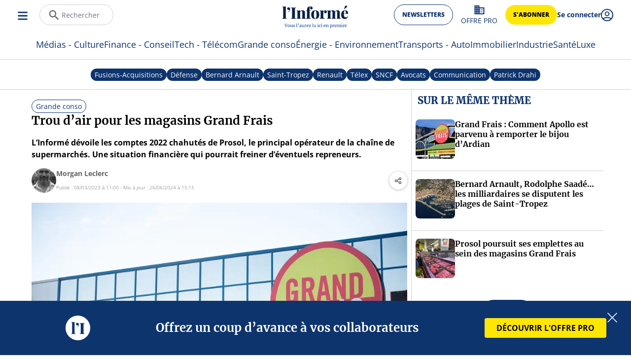

--- FILE ---
content_type: text/html; charset=UTF-8
request_url: https://www.linforme.com/grande-conso/article/trou-d-air-pour-les-magasins-grand-frais_443.html
body_size: 18692
content:
<!DOCTYPE html> <html lang="fr" prefix="og: http://ogp.me/ns#"> <head> <meta charset="UTF-8"> <meta http-equiv="X-UA-Compatible" content="IE=edge"> <meta name="viewport" content="width=device-width, initial-scale=1, shrink-to-fit=no">  <script>
var linforme={"user":null,"env":"prd","urlfriendly":"trou-d-air-pour-les-magasins-grand-frais","isAbo":false,"features":{"capping":true}};var pageName='Article';</script>         <meta name="robots" content="index, follow, noarchive"> <meta name="robots" content="max-video-preview:3"> <meta name="robots" content="max-image-preview:large"> <meta name="robots" content="max-snippet:-1">  <meta property="fb:app_id" content="211284542274496"> <meta property="og:site_name" content="l'Informé"> <meta name="p:domain_verify" content="4f9a13be086879da0a47177242383e77"/>  <meta property="og:locale" content="fr_FR">   <meta name="twitter:image" content="https://www.linforme.com/dist/assets/img/socials/default-entry.png">   <meta property="og:image:type" content="image/jpeg">  <meta name="twitter:site" content="@LInforme_">  <meta name="twitter:card" content="summary_large_image">   <title>Trou d’air pour les magasins Grand Frais</title> <meta name="description" content="L’Informé dévoile les comptes 2022 chahutés de Prosol, le principal opérateur de la chaîne de supermarchés. Une situation financière qui pourrait freiner d’éventuels repreneurs."> <link rel="shortcut icon" href="/dist/assets/img/logos/favicon.ico"> <link rel="apple-touch-icon" type="image/png" sizes="180x180" href="/dist/assets/img/logos/pwa-180.png"> <link rel="icon" type="image/png" sizes="180x180" href="/dist/assets/img/logos/pwa-180.png">  <meta property="fb:page_id" content="102805152554543"> <meta property="og:url" content="https://www.linforme.com/grande-conso/article/trou-d-air-pour-les-magasins-grand-frais_443.html"> <meta property="og:title" content="Trou d’air pour les magasins Grand Frais"> <meta property="og:description" content="L’Informé dévoile les comptes 2022 chahutés de Prosol, le principal opérateur de la chaîne de supermarchés. Une situation financière qui pourrait freiner d’éventuels repreneurs."> <meta property="og:type" content="article">   <meta property="og:image" content="https://linforme-focus.sirius.press/2023/03/08/0/0/0/0/1440/720/60/0/2b0a38e_1678265677627-afp-com-20201111-partners-080-hl-rlongieras-1271731-highres.jpg"> <meta property="og:image:width" content="1440"> <meta property="og:image:height" content="720"> <meta property="twitter:image" content="https://linforme-focus.sirius.press/2023/03/08/0/0/0/0/1440/720/60/0/2b0a38e_1678265677627-afp-com-20201111-partners-080-hl-rlongieras-1271731-highres.jpg"> <meta property="twitter:image:width" content="1440"> <meta property="twitter:image:height" content="720">           <meta property="og:article:author" content="Morgan Leclerc">  <meta property="og:article:section" content="Grande conso">   <meta property="og:article:published_time" content="2023-03-08T11:00:27+01:00">   <meta property="article:modified_time" content="2024-06-26T15:15:55+02:00">   <meta property="article:tag" content="Grand Frais,Agroalimentaire,Grande distribution"> <meta property="twitter:url" content="https://www.linforme.com/grande-conso/article/trou-d-air-pour-les-magasins-grand-frais_443.html"> <meta property="twitter:title" content="Trou d’air pour les magasins Grand Frais"> <meta property="twitter:description" content="L’Informé dévoile les comptes 2022 chahutés de Prosol, le principal opérateur de la chaîne de supermarchés. Une situation financière qui pourrait freiner d’éventuels repreneurs."> <meta name="p:domain_verify" content="4f9a13be086879da0a47177242383e77"/> <link rel="canonical" href="https://www.linforme.com/grande-conso/article/trou-d-air-pour-les-magasins-grand-frais_443.html">     <style type="text/css">@font-face{font-family:Merriweather;font-style:normal;font-display:swap;font-weight:400;src:url("/dist/assets/fonts/merriweather/merriweather-v30-latin-regular.eot");src:local("Merriweather"), url("/dist/assets/fonts/merriweather/merriweather-v30-latin-regular.eot?#iefix") format("embedded-opentype"), url("/dist/assets/fonts/merriweather/merriweather-v30-latin-regular.woff2") format("woff2"), url("/dist/assets/fonts/merriweather/merriweather-v30-latin-regular.woff") format("woff"), url("/dist/assets/fonts/merriweather/merriweather-v30-latin-regular.ttf") format("truetype"), url("/dist/assets/fonts/merriweather/merriweather-v30-latin-regular.svg") format("svg")}@font-face{font-family:Merriweather;font-style:normal;font-display:swap;font-weight:700;src:url("/dist/assets/fonts/merriweather/merriweather-v30-latin-700.eot");src:local("Merriweather"), url("/dist/assets/fonts/merriweather/merriweather-v30-latin-700.eot?#iefix") format("embedded-opentype"), url("/dist/assets/fonts/merriweather/merriweather-v30-latin-700.woff2") format("woff2"), url("/dist/assets/fonts/merriweather/merriweather-v30-latin-700.woff") format("woff"), url("/dist/assets/fonts/merriweather/merriweather-v30-latin-700.ttf") format("truetype"), url("/dist/assets/fonts/merriweather/merriweather-v30-latin-700.svg") format("svg")}@font-face{font-family:Merriweather;font-style:normal;font-display:swap;font-weight:900;src:url("/dist/assets/fonts/merriweather/merriweather-v30-latin-900.eot");src:local("Merriweather"), url("/dist/assets/fonts/merriweather/merriweather-v30-latin-900.eot?#iefix") format("embedded-opentype"), url("/dist/assets/fonts/merriweather/merriweather-v30-latin-900.woff2") format("woff2"), url("/dist/assets/fonts/merriweather/merriweather-v30-latin-900.woff") format("woff"), url("/dist/assets/fonts/merriweather/merriweather-v30-latin-900.ttf") format("truetype"), url("/dist/assets/fonts/merriweather/merriweather-v30-latin-900.svg") format("svg")}@font-face{font-family:"Open Sans";font-display:swap;font-style:normal;font-weight:300;src:url("/dist/assets/fonts/open-sans/open-sans-v34-latin-300.eot");src:local("Open Sans"), url("/\dist/assets/fonts/open-sans/open-sans-v34-latin-300.eot?#iefix") format("embedded-opentype"), url("/dist/assets/fonts/open-sans/open-sans-v34-latin-300.woff2") format("woff2"), url("/dist/assets/fonts/open-sans/open-sans-v34-latin-300.woff") format("woff"), url("/dist/assets/fonts/open-sans/open-sans-v34-latin-300.ttf") format("truetype"), url("/dist/assets/fonts/open-sans/open-sans-v34-latin-300.svg") format("svg")}@font-face{font-family:"Open Sans";font-display:swap;font-style:normal;font-weight:400;src:url("/dist/assets/fonts/open-sans/open-sans-v34-latin-regular.eot");src:local("Open Sans"), url("/\dist/assets/fonts/open-sans/open-sans-v34-latin-regular.eot?#iefix") format("embedded-opentype"), url("/dist/assets/fonts/open-sans/open-sans-v34-latin-regular.woff2") format("woff2"), url("/dist/assets/fonts/open-sans/open-sans-v34-latin-regular.woff") format("woff"), url("/dist/assets/fonts/open-sans/open-sans-v34-latin-regular.ttf") format("truetype"), url("/dist/assets/fonts/open-sans/open-sans-v34-latin-regular.svg") format("svg")}@font-face{font-family:"Open Sans";font-display:swap;font-style:normal;font-weight:700;src:url("/dist/assets/fonts/open-sans/open-sans-v34-latin-700.eot");src:local("Open Sans"), url("/\dist/assets/fonts/open-sans/open-sans-v34-latin-700.eot?#iefix") format("embedded-opentype"), url("/dist/assets/fonts/open-sans/open-sans-v34-latin-700.woff2") format("woff2"), url("/dist/assets/fonts/open-sans/open-sans-v34-latin-700.woff") format("woff"), url("/dist/assets/fonts/open-sans/open-sans-v34-latin-700.ttf") format("truetype"), url("/dist/assets/fonts/open-sans/open-sans-v34-latin-700.svg") format("svg")}@font-face{font-family:"Open Sans";font-display:swap;font-style:normal;font-weight:800;src:url("/dist/assets/fonts/open-sans/open-sans-v34-latin-800.eot");src:local("Open Sans"), url("/\dist/assets/fonts/open-sans/open-sans-v34-latin-800.eot?#iefix") format("embedded-opentype"), url("/dist/assets/fonts/open-sans/open-sans-v34-latin-800.woff2") format("woff2"), url("/dist/assets/fonts/open-sans/open-sans-v34-latin-800.woff") format("woff"), url("/dist/assets/fonts/open-sans/open-sans-v34-latin-800.ttf") format("truetype"), url("/dist/assets/fonts/open-sans/open-sans-v34-latin-800.svg") format("svg")}@font-face {font-family: "Open Sans";font-display: swap;font-style: normal;font-weight: 600;src: url("/dist/assets/fonts/open-sans/open-sans-semibold.eot");src: local("Open Sans"), url("/\dist/assets/fonts/open-sans/open-sans-semibold.eot?#iefix") format("embedded-opentype"), url("/dist/assets/fonts/open-sans/open-sans-semibold.woff2")format("woff2"), url("/dist/assets/fonts/open-sans/open-sans-semibold.woff") format("woff"), url("/dist/assets/fonts/open-sans/open-sans-semibold.ttf") format("truetype"), url("/dist/assets/fonts/open-sans/open-sans-semibold.svg") format("svg");}
</style> <script>/******/ (() => { // webpackBootstrap
/******/ 	var __webpack_modules__ = ({

/***/ 5082:
/***/ ((module) => {

/* Font Face Observer v2.3.0 - © Bram Stein. License: BSD-3-Clause */(function(){function p(a,c){document.addEventListener?a.addEventListener("scroll",c,!1):a.attachEvent("scroll",c)}function u(a){document.body?a():document.addEventListener?document.addEventListener("DOMContentLoaded",function b(){document.removeEventListener("DOMContentLoaded",b);a()}):document.attachEvent("onreadystatechange",function g(){if("interactive"==document.readyState||"complete"==document.readyState)document.detachEvent("onreadystatechange",g),a()})};function w(a){this.g=document.createElement("div");this.g.setAttribute("aria-hidden","true");this.g.appendChild(document.createTextNode(a));this.h=document.createElement("span");this.i=document.createElement("span");this.m=document.createElement("span");this.j=document.createElement("span");this.l=-1;this.h.style.cssText="max-width:none;display:inline-block;position:absolute;height:100%;width:100%;overflow:scroll;font-size:16px;";this.i.style.cssText="max-width:none;display:inline-block;position:absolute;height:100%;width:100%;overflow:scroll;font-size:16px;";
this.j.style.cssText="max-width:none;display:inline-block;position:absolute;height:100%;width:100%;overflow:scroll;font-size:16px;";this.m.style.cssText="display:inline-block;width:200%;height:200%;font-size:16px;max-width:none;";this.h.appendChild(this.m);this.i.appendChild(this.j);this.g.appendChild(this.h);this.g.appendChild(this.i)}
function x(a,c){a.g.style.cssText="max-width:none;min-width:20px;min-height:20px;display:inline-block;overflow:hidden;position:absolute;width:auto;margin:0;padding:0;top:-999px;white-space:nowrap;font-synthesis:none;font:"+c+";"}function B(a){var c=a.g.offsetWidth,b=c+100;a.j.style.width=b+"px";a.i.scrollLeft=b;a.h.scrollLeft=a.h.scrollWidth+100;return a.l!==c?(a.l=c,!0):!1}function C(a,c){function b(){var e=g;B(e)&&null!==e.g.parentNode&&c(e.l)}var g=a;p(a.h,b);p(a.i,b);B(a)};function D(a,c,b){c=c||{};b=b||window;this.family=a;this.style=c.style||"normal";this.weight=c.weight||"normal";this.stretch=c.stretch||"normal";this.context=b}var E=null,F=null,G=null,H=null;function I(a){null===F&&(M(a)&&/Apple/.test(window.navigator.vendor)?(a=/AppleWebKit\/([0-9]+)(?:\.([0-9]+))(?:\.([0-9]+))/.exec(window.navigator.userAgent),F=!!a&&603>parseInt(a[1],10)):F=!1);return F}function M(a){null===H&&(H=!!a.document.fonts);return H}
function N(a,c){var b=a.style,g=a.weight;if(null===G){var e=document.createElement("div");try{e.style.font="condensed 100px sans-serif"}catch(q){}G=""!==e.style.font}return[b,g,G?a.stretch:"","100px",c].join(" ")}
D.prototype.load=function(a,c){var b=this,g=a||"BESbswy",e=0,q=c||3E3,J=(new Date).getTime();return new Promise(function(K,L){if(M(b.context)&&!I(b.context)){var O=new Promise(function(r,t){function h(){(new Date).getTime()-J>=q?t(Error(""+q+"ms timeout exceeded")):b.context.document.fonts.load(N(b,'"'+b.family+'"'),g).then(function(n){1<=n.length?r():setTimeout(h,25)},t)}h()}),P=new Promise(function(r,t){e=setTimeout(function(){t(Error(""+q+"ms timeout exceeded"))},q)});Promise.race([P,O]).then(function(){clearTimeout(e);
K(b)},L)}else u(function(){function r(){var d;if(d=-1!=k&&-1!=l||-1!=k&&-1!=m||-1!=l&&-1!=m)(d=k!=l&&k!=m&&l!=m)||(null===E&&(d=/AppleWebKit\/([0-9]+)(?:\.([0-9]+))/.exec(window.navigator.userAgent),E=!!d&&(536>parseInt(d[1],10)||536===parseInt(d[1],10)&&11>=parseInt(d[2],10))),d=E&&(k==y&&l==y&&m==y||k==z&&l==z&&m==z||k==A&&l==A&&m==A)),d=!d;d&&(null!==f.parentNode&&f.parentNode.removeChild(f),clearTimeout(e),K(b))}function t(){if((new Date).getTime()-J>=q)null!==f.parentNode&&f.parentNode.removeChild(f),
L(Error(""+q+"ms timeout exceeded"));else{var d=b.context.document.hidden;if(!0===d||void 0===d)k=h.g.offsetWidth,l=n.g.offsetWidth,m=v.g.offsetWidth,r();e=setTimeout(t,50)}}var h=new w(g),n=new w(g),v=new w(g),k=-1,l=-1,m=-1,y=-1,z=-1,A=-1,f=document.createElement("div");f.dir="ltr";x(h,N(b,"sans-serif"));x(n,N(b,"serif"));x(v,N(b,"monospace"));f.appendChild(h.g);f.appendChild(n.g);f.appendChild(v.g);b.context.document.body.appendChild(f);y=h.g.offsetWidth;z=n.g.offsetWidth;A=v.g.offsetWidth;t();
C(h,function(d){k=d;r()});x(h,N(b,'"'+b.family+'",sans-serif'));C(n,function(d){l=d;r()});x(n,N(b,'"'+b.family+'",serif'));C(v,function(d){m=d;r()});x(v,N(b,'"'+b.family+'",monospace'))})})}; true?module.exports=D:(0);}());


/***/ })

/******/ 	});
/************************************************************************/
/******/ 	// The module cache
/******/ 	var __webpack_module_cache__ = {};
/******/ 	
/******/ 	// The require function
/******/ 	function __webpack_require__(moduleId) {
/******/ 		// Check if module is in cache
/******/ 		var cachedModule = __webpack_module_cache__[moduleId];
/******/ 		if (cachedModule !== undefined) {
/******/ 			return cachedModule.exports;
/******/ 		}
/******/ 		// Create a new module (and put it into the cache)
/******/ 		var module = __webpack_module_cache__[moduleId] = {
/******/ 			// no module.id needed
/******/ 			// no module.loaded needed
/******/ 			exports: {}
/******/ 		};
/******/ 	
/******/ 		// Execute the module function
/******/ 		__webpack_modules__[moduleId](module, module.exports, __webpack_require__);
/******/ 	
/******/ 		// Return the exports of the module
/******/ 		return module.exports;
/******/ 	}
/******/ 	
/************************************************************************/
/******/ 	/* webpack/runtime/compat get default export */
/******/ 	(() => {
/******/ 		// getDefaultExport function for compatibility with non-harmony modules
/******/ 		__webpack_require__.n = (module) => {
/******/ 			var getter = module && module.__esModule ?
/******/ 				() => (module['default']) :
/******/ 				() => (module);
/******/ 			__webpack_require__.d(getter, { a: getter });
/******/ 			return getter;
/******/ 		};
/******/ 	})();
/******/ 	
/******/ 	/* webpack/runtime/define property getters */
/******/ 	(() => {
/******/ 		// define getter functions for harmony exports
/******/ 		__webpack_require__.d = (exports, definition) => {
/******/ 			for(var key in definition) {
/******/ 				if(__webpack_require__.o(definition, key) && !__webpack_require__.o(exports, key)) {
/******/ 					Object.defineProperty(exports, key, { enumerable: true, get: definition[key] });
/******/ 				}
/******/ 			}
/******/ 		};
/******/ 	})();
/******/ 	
/******/ 	/* webpack/runtime/hasOwnProperty shorthand */
/******/ 	(() => {
/******/ 		__webpack_require__.o = (obj, prop) => (Object.prototype.hasOwnProperty.call(obj, prop))
/******/ 	})();
/******/ 	
/************************************************************************/
var __webpack_exports__ = {};
// This entry need to be wrapped in an IIFE because it need to be in strict mode.
(() => {
"use strict";
/* harmony import */ var fontfaceobserver__WEBPACK_IMPORTED_MODULE_0__ = __webpack_require__(5082);
/* harmony import */ var fontfaceobserver__WEBPACK_IMPORTED_MODULE_0___default = /*#__PURE__*/__webpack_require__.n(fontfaceobserver__WEBPACK_IMPORTED_MODULE_0__);

var MerriweatherLight = new (fontfaceobserver__WEBPACK_IMPORTED_MODULE_0___default())('Merriweather', {
  weight: 300
});
var MerriweatherRegular = new (fontfaceobserver__WEBPACK_IMPORTED_MODULE_0___default())('Merriweather', {
  weight: 400
});
var MerriweatherBold = new (fontfaceobserver__WEBPACK_IMPORTED_MODULE_0___default())('Merriweather', {
  weight: 700
});
var MerriweatherBlack = new (fontfaceobserver__WEBPACK_IMPORTED_MODULE_0___default())('Merriweather', {
  weight: 900
});
var OpenSansLight = new (fontfaceobserver__WEBPACK_IMPORTED_MODULE_0___default())('Open Sans', {
  weight: 300
});
var OpenSansRegular = new (fontfaceobserver__WEBPACK_IMPORTED_MODULE_0___default())('Open Sans', {
  weight: 400
});
var OpenSansSemiBold = new (fontfaceobserver__WEBPACK_IMPORTED_MODULE_0___default())('Open Sans', {
  weight: 600
});
var OpenSansBold = new (fontfaceobserver__WEBPACK_IMPORTED_MODULE_0___default())('Open Sans', {
  weight: 700
});
var OpenSansBlack = new (fontfaceobserver__WEBPACK_IMPORTED_MODULE_0___default())('Open Sans', {
  weight: 800
});

function loadFonts() {
  Promise.all([MerriweatherBold.load(), OpenSansLight.load()]).then(function () {
    Promise.all([MerriweatherLight.load(), MerriweatherRegular.load(), MerriweatherBlack.load(), OpenSansSemiBold.load(), OpenSansRegular.load(), OpenSansBold.load(), OpenSansBlack.load()]).then(function () {
      sessionStorage.fontsLast = true;
    });
  });
}

loadFonts();
})();

/******/ })()
;</script>  <script type="text/javascript" src="//www.linforme.com/bucket/53b0cf7fba73dc597a870f32a4b479ca8a5bd995/js/ads.bundle.js" async="1"></script>
  <link rel="stylesheet" type="text/css" href="//www.linforme.com/bucket/53b0cf7fba73dc597a870f32a4b479ca8a5bd995/css/article.css" />
     <script type="text/javascript" src="//www.linforme.com/bucket/53b0cf7fba73dc597a870f32a4b479ca8a5bd995/js/smartTag.bundle.js" async="1"></script>
 <script async id="ebx" src="//applets.ebxcdn.com/ebx.js"></script> <script id="poool-engage" src="https://assets.poool.fr/engage.min.js" async></script> <script type="text/javascript">
        const pooolAppId = "B4MMH-0B4U6-Q5A8A-GJACI";
        const script = document.getElementById('poool-engage');
        const initPopupEngage = async () => {
            if (!window.linforme.user || !pooolAppId || window.linforme.user.subscriptionType !== "Mensuel" || (window.linforme.user.subscriptionType === "Mensuel" && window.linforme.user.isCompany)) {
                return;
            }
            const engage = Engage
                .init(pooolAppId);
            // .config({debug: true, autoPageViews: false });
            const THIRTY_DAYS = 30 * 24 * 60 * 60 * 1000;
            const pooolEngagePopupInfos = JSON.parse(localStorage.getItem('poool-engage-popup-infos')) ?? [];
            const emailsInInfos = pooolEngagePopupInfos.map(item => item.email);
            if (!emailsInInfos.includes(window.linforme.user.email)) {
                pooolEngagePopupInfos.push({ email: window.linforme.user.email, views: 0, previousPopupView: new Date(linforme.user.signupDate).getTime() + THIRTY_DAYS  });
                localStorage.setItem('poool-engage-popup-infos', JSON.stringify(pooolEngagePopupInfos));
            }

            const newSession = Date.now();
            const userInfo = pooolEngagePopupInfos.find(item => item.email === window.linforme.user.email);
            if (userInfo) {
                const { previousPopupView, views } = userInfo;
                if (
                    (newSession - previousPopupView) > THIRTY_DAYS &&
                    views < 4) {
                    await engage.createElement('pop-up-abonnement-annuel', document.getElementById('poool-engage-popup'));
                    userInfo.views += 1;
                    userInfo.previousPopupView = newSession;
                    localStorage.setItem('poool-engage-popup-infos', JSON.stringify(pooolEngagePopupInfos));
                }
            }
        };
        if (window.Engage) {
            initPopupEngage();
        } else {
            script.addEventListener('load', initPopupEngage);
        }
    </script>  <script type='text/javascript'>
        /* eslint-disable */
        (function() {
            let _sf_async_config = window._sf_async_config = (window._sf_async_config || {});
            _sf_async_config.uid = 67231;
            _sf_async_config.domain = 'linforme.com';
            _sf_async_config.flickerControl = false;
            _sf_async_config.useCanonical = true;
            _sf_async_config.useCanonicalDomain = true;
        })();
        document.addEventListener('DOMContentLoaded', function() {
            (function() {
                // const isChartbeatApproved = document.cookie.split('; ').find((row) => row.startsWith('axeptio_authorized_vendors'))?.includes('chartbeat');
                // _sf_async_config.noCookies = !isChartbeatApproved;
                const tags = document.querySelector('article header a.tag.tag--secondary');
                const authorElement = document.querySelectorAll('div.article--authors-names a');
                const authorsChartbeatList = Array.from(authorElement).map(author => author.textContent.trim()).join(',')
                _sf_async_config.sections = tags ? tags.textContent : '';
                _sf_async_config.authors = authorElement ? authorsChartbeatList : '';
                _sf_async_config.mobileApp = document.cookie.indexOf('isWebview') !== -1;
                const _cbq = window._cbq = (window._cbq || []);
                const userType = window.linforme.user === null ? 'anon' : (window.linforme.user.subscription === 'invoice.paid_purchasely' || window.linforme.user.subscription === 'invoice.paid') ? "paid" : "lgdin";
                _cbq.push(['_acct', userType]);
                /** CONFIGURATION END **/
                function loadChartbeat() {
                    const e = document.createElement('script');
                    const n = document.getElementsByTagName('script')[0];
                    e.type = 'text/javascript';
                    e.async = true;
                    e.src = '//static.chartbeat.com/js/chartbeat.js';
                    n.parentNode.insertBefore(e, n);
                }
                loadChartbeat();
            })();
        })
    </script> <script async src="//static.chartbeat.com/js/chartbeat_mab.js"></script> <script type="text/javascript">
        /* eslint-disable */
    	(function(w,d,s,c,u){
            const qf = function (e, a) {
                (w[c].q = w[c].q || []).push([e, a]);
            };w[c]=w[c]||qf;
            const st = d.createElement(s);
            const fs = d.getElementsByTagName(s)[0];
            st.async=1;st.src=u;fs.parentNode.insertBefore(st,fs);
    	})(window,document,'script','chartbeat','https://static.chartbeat.com/js/subscriptions.js');
        /* eslint-enable */
    </script>  </head> <body>     <header> <div class="nav--header-actions"> <div class="nav--hamburger">  <button id="hamburger" aria-label="Ouvrir le menu"> <span class="icon__burger"></span> </button> <button id="close" class="hidden" aria-label="Fermer le menu"> <span class="icon__close"></span> </button>    <form method="GET" action="/recherche/" class="navbar--form" onsubmit="if (window.chartbeat) window.chartbeat('trackSearchComplete')"> <div> <span class="icon__search"></span> <input type="text" id="search" placeholder="Rechercher" name="search" value=""> </div>  </form>   </div> <a href="/">  <img class="logo" src="https://www.linforme.com/bucket/53b0cf7fba73dc597a870f32a4b479ca8a5bd995/img/svg/shared/logo-mobile.svg" title="Logo de l'Informé" alt="Logo de l'Informé">   <span class="sr-only">Retourner a l'accueil</span>  </a> <div class="nav--profile">  <a  href="/newsletters"  class= "button nav--newsletter uppercase    button--outline   "  > newsletters </a>    <a class="nav-b2b" href="/abonnements/devis"> <svg xmlns="http://www.w3.org/2000/svg" width="25" height="24" viewBox="0 0 25 24" fill="currentColor"> <path d="M12.5 7V3H2.5V21H22.5V7H12.5ZM6.5 19H4.5V17H6.5V19ZM6.5 15H4.5V13H6.5V15ZM6.5 11H4.5V9H6.5V11ZM6.5 7H4.5V5H6.5V7ZM10.5 19H8.5V17H10.5V19ZM10.5 15H8.5V13H10.5V15ZM10.5 11H8.5V9H10.5V11ZM10.5 7H8.5V5H10.5V7ZM20.5 19H12.5V17H14.5V15H12.5V13H14.5V11H12.5V9H20.5V19ZM18.5 11H16.5V13H18.5V11ZM18.5 15H16.5V17H18.5V15Z"/> </svg> <p>OFFRE PRO</p> </a>   <a id="subscribe-button" href="/abonnements#/grande-conso/article/trou-d-air-pour-les-magasins-grand-frais_443.html"  class= "button  uppercase    button--yellow   "  > s'abonner </a>    <a href="/recherche/"> <span class="icon__search_button"></span> <span class="sr-only">Acceder a la page de recherche</span> </a>  <a class="nav--profile-login" href="/session/login#/grande-conso/article/trou-d-air-pour-les-magasins-grand-frais_443.html"> <span>Se connecter</span> <span class="icon__user"></span> </a>  </div> </div> <div class="nav--mainTags"> <ul>  <li><a href="https://www.linforme.com/medias-culture/">Médias - Culture</a></li>  <li><a href="https://www.linforme.com/banque-finance/">Finance - Conseil</a></li>  <li><a href="https://www.linforme.com/tech-telecom/">Tech - Télécom</a></li>  <li><a href="https://www.linforme.com/grande-conso/">Grande conso</a></li>  <li><a href="https://www.linforme.com/energie/">Énergie - Environnement</a></li>  <li><a href="https://www.linforme.com/transports-auto/">Transports - Auto</a></li>  <li><a href="https://www.linforme.com/immobilier/">Immobilier</a></li>  <li><a href="https://www.linforme.com/industrie/">Industrie</a></li>  <li><a href="https://www.linforme.com/sante/">Santé</a></li>  <li><a href="https://www.linforme.com/luxe/">Luxe</a></li>  </ul> </div> </header>    <main>  <nav id="subnav"> <div class="subnav--tags no-scrollbar">   <a class="tag  tag--main  " href="https://www.linforme.com/fusions-acquisitions/"> Fusions-Acquisitions </a>   <a class="tag  tag--main  " href="https://www.linforme.com/defense/"> Défense </a>   <a class="tag  tag--main  " href="https://www.linforme.com/bernard-arnault/"> Bernard Arnault </a>   <a class="tag  tag--main  " href="https://www.linforme.com/saint-tropez/"> Saint-Tropez </a>   <a class="tag  tag--main  " href="https://www.linforme.com/renault/"> Renault </a>   <a class="tag  tag--main  " href="https://www.linforme.com/telex/"> Télex </a>   <a class="tag  tag--main  " href="https://www.linforme.com/sncf/"> SNCF </a>   <a class="tag  tag--main  " href="https://www.linforme.com/avocats/"> Avocats </a>   <a class="tag  tag--main  " href="https://www.linforme.com/communication/"> Communication </a>   <a class="tag  tag--main  " href="https://www.linforme.com/patrick-drahi/"> Patrick Drahi </a>    </div> </nav>    <nav class="nav-left" id="subNavLeft"> <ul> <li><a href="/">Accueil</a></li> <li> <span>Rubriques</span> <div>  <a class="tag  tag--secondary  " href="https://www.linforme.com/medias-culture/"> Médias - Culture </a>   <a class="tag  tag--secondary  " href="https://www.linforme.com/banque-finance/"> Finance - Conseil </a>   <a class="tag  tag--secondary  " href="https://www.linforme.com/tech-telecom/"> Tech - Télécom </a>   <a class="tag  tag--secondary  " href="https://www.linforme.com/grande-conso/"> Grande conso </a>   <a class="tag  tag--secondary  " href="https://www.linforme.com/energie/"> Énergie - Environnement </a>   <a class="tag  tag--secondary  " href="https://www.linforme.com/transports-auto/"> Transports - Auto </a>   <a class="tag  tag--secondary  " href="https://www.linforme.com/immobilier/"> Immobilier </a>   <a class="tag  tag--secondary  " href="https://www.linforme.com/industrie/"> Industrie </a>   <a class="tag  tag--secondary  " href="https://www.linforme.com/sante/"> Santé </a>   <a class="tag  tag--secondary  " href="https://www.linforme.com/luxe/"> Luxe </a>   </div> </li> <li><a href="/qui-sommes-nous">Qui sommes-nous ?</a></li> <li><a href="/information">Vous avez une info ?</a></li> <li><a href="/newsletters">Newsletter</a></li> </ul> <ul> <li><a href="/static/mentions-legales">Mentions légales</a></li> <li><a href="/static/charte-du-groupe">Charte d'éthique et de déontologie</a></li> <li><a href="/static/politique-de-confidentialite">Politique de confidentialité</a></li>  <li><a href="javascript:openAxeptioCookies()">Gestion des cookies</a></li>  <li><a href="/static/conditions-generales">Conditions générales</a></li> <li><a href="/contactez-nous">Contactez-nous</a></li>  <li><a href="/rss/all_headline.xml">RSS</a></li>  </ul> <div class="navbar--socials"> <a href="https://twitter.com/LInforme_" target="_blank" rel="noreferrer"> <span class="icon__x_blue"></span> <span class="sr-only">Accéder au X de l'Informé</span> </a> <a href="https://masto.ai/@linforme" target="_blank" rel="me"> <span class="icon__mastodon_blue"></span> <span class="sr-only">Acceder au Mastodon de l'Informe</span> </a> <a href="https://www.linkedin.com/company/linforme" target="_blank" rel="noreferrer"> <span class="icon__linkedin_blue"></span> <span class="sr-only">Accéder au LinkedIn de l'Informé</span> </a> <a href="https://www.facebook.com/linforme2022" target="_blank" rel="noreferrer"> <span class="icon__facebook_blue"></span> <span class="sr-only">Accéder au Facebook de l'Informé</span> </a> <a href="https://www.instagram.com/linforme_/" target="_blank" rel="noreferrer"> <span class="icon__instagram_blue"></span> <span class="sr-only">Accéder a l'Instagram de l'Informé</span> </a> <a href="https://www.tiktok.com/@linforme_" target="_blank" rel="noreferrer"> <span class="icon__tiktok_blue"></span> <span class="sr-only">Accéder au TikTok de l'Informé</span> </a> <a href="https://www.youtube.com/@linformevideo" target="_blank" rel="noreferrer"> <span class="icon__youtube_blue"></span> <span class="sr-only">Accéder au YouTube de l'Informé</span> </a> <a href="https://t.snapchat.com/GyliXdKx" target="_blank" rel="noreferrer"> <span class="icon__snapchat_blue"></span> <span class="sr-only">Accéder au Snapchat de l'Informé</span> </a> </div> </nav>     <div class="upsell lg:flex" id="upsell"> <div class="upsell-logo"> <span class="icon__logo-white-circle-upsell"></span> <span class="sr-only">Logo de l'Informe</span> </div> <div class="upsell-text"> <p class="upsell-title">Offrez un coup d’avance à vos collaborateurs</p> </div> <div class="upsell-subscribe"> <a class="upsell-button upsell-button-professional" href="/abonnements/devis">DÉCOUVRIR L'OFFRE PRO</a> </div> <button id="close-upsell" data-upsell="professional"> <span class="icon__close-white"></span> <span class="sr-only">Fermer la banniere</span> </button> </div>   <div class="body-overlay hidden height-[calc(100vh-60px)]"></div>   <article class="article" data-id=bGluZm9ybWU6QXJ0aWNsZTo0NDM data-reloadTime="1800000"> <div class="article--wrapper"> <section class="hidden cappingWrapper" id="capping"> <div class="capping"> <h3>L'abonnement à l'Informé est à usage individuel</h3> <p>Un autre appareil utilise actuellement votre compte</p> <a href="#" onclick="siriusCapping.continueReading()">Continuer la lecture</a> </div> </section>  <header data-column="full">  <a class="tag  tag--secondary  " href="https://www.linforme.com/grande-conso/"> Grande conso </a>    <div class="article--title-wrapper"> <h1>Trou d’air pour les magasins Grand Frais</h1>  </div>   <p class="article--description">L’Informé dévoile les comptes 2022 chahutés de Prosol, le principal opérateur de la chaîne de supermarchés. Une situation financière qui pourrait freiner d’éventuels repreneurs.</p>  <div class="article--header-links">  <div class="authors"> <span class="authors--pictures">   <a href="/author/morgan-leclerc/" class="authors--link">               <figure class="">  <picture >  <img loading="lazy" src="https://linforme-focus.sirius.press/2024/07/24/0/0/0/0/50/50/75/0/d9667eb_1721831579128-morgannba.jpg" width="50" height="50" class="picture--author" alt="" title="">  </picture>  </figure>    </a>   </span> <div> <div class="article--authors-names">   <a href="/author/morgan-leclerc/">Morgan Leclerc</a>    <p class="article--header-date mt-2">Publié : 08/03/2023 à 11:00 - Mis à jour : 26/06/2024 à 15:15</p>  </div> </div> </div>    <div class="article--ctas">  <button id="article-share" aria-label="Partager l'article"> <svg id="open-menu" width="17" height="17" viewBox="0 0 17 17" fill="none" xmlns="http://www.w3.org/2000/svg" stroke="currentColor"> <path d="M6.28925 9.39462C6.4241 9.12543 6.5 8.82158 6.5 8.5C6.5 8.17842 6.4241 7.87457 6.28925 7.60538M6.28925 9.39462C5.96089 10.0501 5.28299 10.5 4.5 10.5C3.39543 10.5 2.5 9.60457 2.5 8.5C2.5 7.39543 3.39543 6.5 4.5 6.5C5.28299 6.5 5.96089 6.94994 6.28925 7.60538M6.28925 9.39462L10.7108 11.6054M6.28925 7.60538L10.7108 5.39462M10.7108 5.39462C11.0391 6.05006 11.717 6.5 12.5 6.5C13.6046 6.5 14.5 5.60457 14.5 4.5C14.5 3.39543 13.6046 2.5 12.5 2.5C11.3954 2.5 10.5 3.39543 10.5 4.5C10.5 4.82158 10.5759 5.12543 10.7108 5.39462ZM10.7108 11.6054C10.5759 11.8746 10.5 12.1784 10.5 12.5C10.5 13.6046 11.3954 14.5 12.5 14.5C13.6046 14.5 14.5 13.6046 14.5 12.5C14.5 11.3954 13.6046 10.5 12.5 10.5C11.717 10.5 11.0391 10.9499 10.7108 11.6054Z" stroke-width="1.5" stroke-linecap="round" stroke-linejoin="round"/> </svg> <svg width="12" height="12" class="hidden" id="close-menu" viewBox="0 0 12 12" fill="currentColor" xmlns="http://www.w3.org/2000/svg"> <path fill-rule="evenodd" clip-rule="evenodd" d="M0.292893 0.292893C0.683417 -0.0976311 1.31658 -0.0976311 1.70711 0.292893L6 4.58579L10.2929 0.292893C10.6834 -0.0976311 11.3166 -0.0976311 11.7071 0.292893C12.0976 0.683417 12.0976 1.31658 11.7071 1.70711L7.41421 6L11.7071 10.2929C12.0976 10.6834 12.0976 11.3166 11.7071 11.7071C11.3166 12.0976 10.6834 12.0976 10.2929 11.7071L6 7.41421L1.70711 11.7071C1.31658 12.0976 0.683417 12.0976 0.292893 11.7071C-0.0976311 11.3166 -0.0976311 10.6834 0.292893 10.2929L4.58579 6L0.292893 1.70711C-0.0976311 1.31658 -0.0976311 0.683417 0.292893 0.292893Z"/> </svg>  <div id="share-information" class="article--cta-information"> <span>Partager l’article</span> </div> </button> <ul class="article--share-menu hidden" id="share-menu"> <li data-socials="twitter" data-title="Trou d’air pour les magasins Grand Frais"> <svg width="20" height="16"  viewBox="0 0 24 24" fill="currentColor" xmlns="http://www.w3.org/2000/svg"> <title>X</title> <path d="M18.901 1.153h3.68l-8.04 9.19L24 22.846h-7.406l-5.8-7.584l-6.638 7.584H.474l8.6-9.83L0 1.154h7.594l5.243 6.932ZM17.61 20.644h2.039L6.486 3.24H4.298Z"/> </svg>  <span>X</span> </li> <li data-socials="linkedin" data-title="Trou d’air pour les magasins Grand Frais"> <svg width="16" height="14"  viewBox="0 0 16 14" fill="currentColor" xmlns="http://www.w3.org/2000/svg"> <title>LinkedIn</title> <path d="M3.58143 14H0.264286V4.65292H3.58143V14ZM1.92107 3.37789C0.860357 3.37789 0 2.60912 0 1.68097C7.59214e-09 1.23515 0.202398 0.80759 0.562669 0.492346C0.92294 0.177102 1.41157 0 1.92107 0C2.43057 0 2.9192 0.177102 3.27947 0.492346C3.63974 0.80759 3.84214 1.23515 3.84214 1.68097C3.84214 2.60912 2.98143 3.37789 1.92107 3.37789ZM15.9964 14H12.6864V9.4499C12.6864 8.3655 12.6614 6.97484 10.9618 6.97484C9.23714 6.97484 8.97286 8.15299 8.97286 9.37177V14H5.65929V4.65292H8.84071V5.92794H8.88714C9.33 5.19355 10.4118 4.41854 12.0257 4.41854C15.3829 4.41854 16 6.35295 16 8.86551V14H15.9964Z"/> </svg>  <span>Linkedin</span> </li> <li data-socials="facebook" data-title="Trou d’air pour les magasins Grand Frais"> <svg width="8" height="16"  viewBox="0 0 8 16" fill="currentColor" xmlns="http://www.w3.org/2000/svg"> <title>Facebook</title> <path d="M7.47575 9L7.8906 6.10437H5.29677V4.22531C5.29677 3.43313 5.65911 2.66094 6.8208 2.66094H8V0.195625C8 0.195625 6.92991 0 5.90679 0C3.7707 0 2.37444 1.38688 2.37444 3.8975V6.10437H0V9H2.37444V16H5.29677V9H7.47575Z"/> </svg>  <span>facebook</span> </li> <li data-socials="link" data-title="Trou d’air pour les magasins Grand Frais"> <span class="icon__link"></span> <span>Copier le lien</span> </li> </ul> </div>  </div>  </header> <div class="article--content article--content-paywall ">              <figure class="picture--cover-figure">  <picture >  <source srcset="https://linforme-focus.sirius.press/2023/03/08/0/0/6016/4016/320/213/75/0/2b0a38e_1678265677627-afp-com-20201111-partners-080-hl-rlongieras-1271731-highres.jpg, https://linforme-focus.sirius.press/2023/03/08/0/0/6016/4016/640/426/75/0/2b0a38e_1678265677627-afp-com-20201111-partners-080-hl-rlongieras-1271731-highres.jpg 2x" media="(max-width: 459px)"> <source srcset="https://linforme-focus.sirius.press/2023/03/08/0/0/6016/4016/640/426/75/0/2b0a38e_1678265677627-afp-com-20201111-partners-080-hl-rlongieras-1271731-highres.jpg, https://linforme-focus.sirius.press/2023/03/08/0/0/6016/4016/1280/853/75/0/2b0a38e_1678265677627-afp-com-20201111-partners-080-hl-rlongieras-1271731-highres.jpg 2x" media="(min-width: 460px) and (max-width: 759px)"> <source srcset="https://linforme-focus.sirius.press/2023/03/08/0/0/6016/4016/960/640/75/0/2b0a38e_1678265677627-afp-com-20201111-partners-080-hl-rlongieras-1271731-highres.jpg, https://linforme-focus.sirius.press/2023/03/08/0/0/6016/4016/1920/1280/75/0/2b0a38e_1678265677627-afp-com-20201111-partners-080-hl-rlongieras-1271731-highres.jpg 2x" media="(min-width: 760px)"> <img  class="picture--cover" src="https://linforme-focus.sirius.press/2023/03/08/0/0/6016/4016/320/213/75/0/2b0a38e_1678265677627-afp-com-20201111-partners-080-hl-rlongieras-1271731-highres.jpg" srcset="https://linforme-focus.sirius.press/2023/03/08/0/0/6016/4016/640/426/75/0/2b0a38e_1678265677627-afp-com-20201111-partners-080-hl-rlongieras-1271731-highres.jpg 2x" width="640" height="430" alt="Photo" title="">  </picture>  <figcaption class=" picture--cover-caption">   <span class="picture--credit">ROMAIN LONGIERAS / Hans Lucas via AFP</span>  </figcaption>  </figure>          <div class="nodes--wrapper">  <div class="nodes--paywall-header paywall--paraph">      <p>C’est la fin de l’euphorie chez Grand Frais. En quelques années, cette chaîne de magasins aux faux airs de halle de marché s’est imposée parmi les enseignes préférées des Français, jusqu’à inquiéter les concurrents et séduire les investisseurs… Mais, selon les derniers comptes consultés par L’Informé, l’affaire se corse. Pour rappel, Grand Frais est un groupe d’intérêt économique (GIE) : trois sociétés indépendantes se partagent la gestion des points de vente. Despi (famille Despinasse) s’occupe de la partie boucherie, Euro Ethnic Foods (famille Bahadourian) est en charge de l’épicerie et Prosol (créé par Denis Dumont) pilote les rayons fruits et légumes, crémerie et poissonnerie. Ce dernier est le plus important des intervenants, et le voilà financièrement dans le dur.</p>     </div> <div class="nodes--paywall-body hidden"></div>   </div>   <div class="paywall--overlay"></div>  </div>    <div id="paywall-poool"></div>  <noscript> <div class="paywall" id="paywall"> <div class="paywall--wrapper">  <div class="paywall--header"> <svg width="60" height="60"  viewBox="0 0 60 60" fill="currentColor" xmlns="http://www.w3.org/2000/svg"> <path fill-rule="evenodd" clip-rule="evenodd" d="M30 60C46.5685 60 60 46.5685 60 30C60 13.4315 46.5685 0 30 0C13.4315 0 0 13.4315 0 30C0 46.5685 13.4315 60 30 60ZM22.1184 15.5008V40.611C22.1184 41.6315 22.2764 42.3239 22.5922 42.6884C22.9324 43.0528 23.5033 43.235 24.3051 43.235V44.0004C23.8435 43.9761 23.1389 43.9518 22.1913 43.9275C21.2438 43.8789 20.2719 43.8546 19.2758 43.8546C18.3039 43.8546 17.3078 43.8789 16.2873 43.9275C15.2912 43.9518 14.538 43.9761 14.0278 44.0004V43.235C14.8296 43.235 15.3884 43.0528 15.7042 42.6884C16.0444 42.3239 16.2144 41.6315 16.2144 40.611V19.8377C16.2144 18.7686 16.0565 17.979 15.7407 17.4688C15.4491 16.9343 14.8781 16.667 14.0278 16.667V15.9017C14.8053 15.9746 15.5584 16.011 16.2873 16.011C17.405 16.011 18.4497 15.9746 19.4216 15.9017C20.3934 15.8045 21.2924 15.6709 22.1184 15.5008ZM28.6169 17.6875C29.2243 17.6875 29.7589 17.8089 30.2205 18.0519C30.7064 18.2706 31.083 18.5864 31.3503 18.9995C31.6175 19.3396 31.8241 19.8012 31.9698 20.3844C32.1399 20.9675 32.2249 21.587 32.2249 22.243C32.2249 23.4578 31.9091 24.5998 31.2774 25.6688C30.6457 26.7135 29.6738 27.5396 28.3618 28.147L28.0338 27.491C28.6898 27.1995 29.2729 26.7743 29.7832 26.2155C30.3177 25.6324 30.6457 25.0249 30.7672 24.3932C30.9615 23.7858 30.9858 23.2027 30.8401 22.6439C30.2569 23.2999 29.4552 23.6279 28.4347 23.6279C27.5358 23.6279 26.8069 23.3728 26.2481 22.8626C25.6892 22.3281 25.4098 21.587 25.4098 20.6395C25.4098 19.7648 25.7014 19.0602 26.2845 18.5257C26.8919 17.9669 27.6694 17.6875 28.6169 17.6875ZM45.8873 18.9266V18.1977C45.207 18.222 44.3324 18.2463 43.2633 18.2706C42.2186 18.2949 41.1617 18.307 40.0927 18.307C38.8536 18.307 37.6873 18.2949 36.594 18.2706C35.5007 18.2463 34.626 18.222 33.97 18.1977V18.9266C34.7232 18.9509 35.282 19.0481 35.6464 19.2181C36.0352 19.3639 36.2903 19.6555 36.4118 20.0928C36.5576 20.5058 36.6304 21.1618 36.6304 22.0608V40.1372C36.6304 41.0119 36.5576 41.6679 36.4118 42.1052C36.2903 42.5426 36.0352 42.8341 35.6464 42.9799C35.282 43.1257 34.7232 43.2229 33.97 43.2715V44.0004C34.626 43.9518 35.5007 43.9275 36.594 43.9275C37.6873 43.9032 38.8536 43.891 40.0927 43.891C41.1617 43.891 42.2186 43.9032 43.2633 43.9275C44.3324 43.9275 45.207 43.9518 45.8873 44.0004V43.2715C45.1341 43.2229 44.5632 43.1257 44.1744 42.9799C43.81 42.8341 43.5549 42.5426 43.4091 42.1052C43.2876 41.6679 43.2269 41.0119 43.2269 40.1372V22.0608C43.2269 21.1618 43.2876 20.5058 43.4091 20.0928C43.5306 19.6555 43.7857 19.3639 44.1744 19.2181C44.5632 19.0481 45.1341 18.9509 45.8873 18.9266Z"/> </svg>  <p>Soutenez l’investigation indépendante !</p> </div> <div class="paywall--button-wrapper">  <a class="paywall--button" id="paywall--button" href="/abonnements#/grande-conso/article/trou-d-air-pour-les-magasins-grand-frais_443.html">Je débute mon essai <span class="icon__arrow"></span> </a>   </div> <p class="paywall--center">15 jours gratuits sans engagement*</p> <div class="paywall--text-wrapper"> <p>Chaque jour, la rédaction de l’Informé révèle des informations exclusives sur les entreprises et leurs dirigeant(e)s dans tous les secteurs de l’économie. Factuel, libre et sans pub, l’Informé ne vit que de ses lecteurs.</p> </div> <p class="paywall--center">Notre indépendance nous a permis de vous révéler ces informations :</p> <div class="paywall--articles"> <div>  <div class="paywall--article"> <a href="/transports-auto/article/luca-de-meo-de-renault-a-kering-la-veritable-histoire-du-transfert-de-l-annee-partie-1_3030.html"> <img loading="lazy" src="https://linforme-focus.sirius.press/2025/07/09/0/0/5568/3712/196/140/60/0/7f27b23_upload-1-mztadhe5znuq-afp-20230216-339d3wm-v1-highres-franceeconomytransportrenault.jpg" alt="Luca de Meo de Renault à Kering : la véritable histoire du transfert de l’année. Partie 1" width="196" height="140"> <p>Luca de Meo de Renault à Kering : la véritable histoire du transfert de l’année. Partie 1</p> </a> </div>   <div class="paywall--article"> <a href="/tech-telecom/article/prets-personnels-bernard-arnault-comment-xavier-niel-finance-ses-emplettes-telecoms-en-dehors-d-iliad-partie-2_2997.html"> <img loading="lazy" src="https://linforme-focus.sirius.press/2025/06/30/0/0/4436/3064/196/140/60/0/291203a_upload-1-kshlgq4wbhau-afp-20180409-13v0lv-v1-highres-franceeconomyluxurylvmh.jpg" alt="Prêts personnels, Bernard Arnault… comment Xavier Niel finance ses emplettes télécoms en dehors d’Iliad. Partie 2" width="196" height="140"> <p>Prêts personnels, Bernard Arnault… comment Xavier Niel finance ses emplettes télécoms en dehors d’Iliad. Partie 2</p> </a> </div>   <div class="paywall--article"> <a href="/energie/article/depart-de-trois-directeurs-historiques-chez-suez_3049.html"> <img loading="lazy" src="https://linforme-focus.sirius.press/2025/07/16/0/0/5472/3648/196/140/60/0/909f665_upload-1-ofjfxeblja09-afp-20200907-1x212x-v1-highres-franceindustrysuez.jpg" alt="Départ de trois directeurs historiques chez Suez" width="196" height="140"> <p>Départ de trois directeurs historiques chez Suez</p> </a> </div>   </div> </div> <div class="paywall--button-wrapper">  <a class="paywall--button" id="paywall--button" href="/abonnements#/grande-conso/article/trou-d-air-pour-les-magasins-grand-frais_443.html">Je débute mon essai <span class="icon__arrow"></span> </a>   </div> <p class="asterisk">*Offre valable sur l’abonnement mensuel</p> </div>  <div class="article--form"> <h2>Déjà abonné(e) ?</h2> <a class="flex items-center justify-center font-bold text-blue-primary text-lg hover:underline" href="/session/login#/grande-conso/article/trou-d-air-pour-les-magasins-grand-frais_443.html">Je me connecte</a> </div>  </div> </noscript>    <div class="article--footer">   <div class="article--tags">  <a class="tag  tag--main  " href="https://www.linforme.com/grand-frais/"> Grand Frais </a>   <a class="tag  tag--main  " href="https://www.linforme.com/agroalimentaire/"> Agroalimentaire </a>   <a class="tag  tag--main  " href="https://www.linforme.com/grande-distribution/"> Grande distribution </a>   </div>   </div>  </div>  <aside>  <section> <h2 class="articles--title">Sur le même thème</h2> <div>   <article class=" articleItem  articleFull  "> <a href="/grande-conso/article/grand-frais-comment-apollo-est-parvenu-a-remporter-le-bijou-d-ardian_3520.html"  data-article-id="bGluZm9ybWU6QXJ0aWNsZTozNTIw" data-position="1" data-current-id="bGluZm9ybWU6QXJ0aWNsZTo0NDM" data-section="meme_theme" >              <figure class="">  <picture >  <img  src="https://linforme-focus.sirius.press/2025/12/17/0/0/4982/3315/80/80/75/0/0e1b76a_upload-1-rhtlolvopkl3-afp-20251211-hl-rdoucelin-2988646-v1-highres-francegrandfraisstorecrolles.jpg" width="80" height="80" class="picture--small" alt="" title="">  </picture>  </figure>   <div>  <p class="article--title">Grand Frais : Comment Apollo est parvenu à remporter le bijou d’Ardian</p>   </div> </a> </article>     <article class=" articleItem  articleFull  "> <a href="/immobilier/article/bernard-arnault-rodolphe-saade-les-milliardaires-se-disputent-les-plages-de-saint-tropez_2946.html"  data-article-id="bGluZm9ybWU6QXJ0aWNsZToyOTQ2" data-position="2" data-current-id="bGluZm9ybWU6QXJ0aWNsZTo0NDM" data-section="meme_theme" >              <figure class="">  <picture >  <img  src="https://linforme-focus.sirius.press/2025/06/13/0/0/5760/3840/80/80/75/0/7025af4_upload-1-e2jur0vtkojt-abaca-brand20220218-388-andbz-abaca.jpg" width="80" height="80" class="picture--small" alt="" title="">  </picture>  </figure>   <div>  <p class="article--title">Bernard Arnault, Rodolphe Saadé… les milliardaires se disputent les plages de Saint-Tropez</p>   </div> </a> </article>     <article class=" articleItem  articleFull  "> <a href="/grande-conso/article/prosol-poursuit-ses-emplettes-au-sein-des-magasins-grand-frais_2920.html"  data-article-id="bGluZm9ybWU6QXJ0aWNsZToyOTIw" data-position="3" data-current-id="bGluZm9ybWU6QXJ0aWNsZTo0NDM" data-section="meme_theme" >              <figure class="">  <picture >  <img  src="https://linforme-focus.sirius.press/2025/06/04/0/0/4032/3024/80/80/75/0/0817741_sirius-fs-upload-1-mlz03jbmmtik-1749046699822-afp-20241015-mrc24a00-251-v1-highres-franceconsumersocietyeconomy.jpg" width="80" height="80" class="picture--small" alt="" title="">  </picture>  </figure>   <div>  <p class="article--title">Prosol poursuit ses emplettes au sein des magasins Grand Frais</p>   </div> </a> </article>    </div>  <div class="link--wrapper"> <a  href="/grand-frais/"  class= "button  uppercase   button--blue  "  > voir tout </a>  </div>  </section>    <section> <h2 class="articles--title">Dans la même rubrique</h2> <div>   <article class=" articleItem  articleFull  "> <a href="/grande-conso/article/legend-attire-alexandre-bompard-la-juge-marie-sophie-lemercier-mutee-les-telex-de-l-informe_3637.html"  data-article-id="bGluZm9ybWU6QXJ0aWNsZTozNjM3" data-position="1" data-current-id="bGluZm9ybWU6QXJ0aWNsZTo0NDM" data-section="meme_rubrique" >              <figure class="">  <picture >  <img  src="https://linforme-focus.sirius.press/2026/01/28/0/0/2181/1453/80/80/75/0/806dce0_upload-1-a4pa0xeey3st-bompard.jpg" width="80" height="80" class="picture--small" alt="" title="">  </picture>  </figure>   <div>  <p class="article--title">Legend attire Alexandre Bompard, la juge Marie-Sophie Lemercier mutée... les télex de l’Informé</p>   </div> </a> </article>     <article class=" articleItem  articleFull  "> <a href="/luxe/article/soins-de-la-peau-biologique-recherche-cherche-a-se-vendre-a-prix-d-or_3636.html"  data-article-id="bGluZm9ybWU6QXJ0aWNsZTozNjM2" data-position="2" data-current-id="bGluZm9ybWU6QXJ0aWNsZTo0NDM" data-section="meme_rubrique" >              <figure class="">  <picture >  <img  src="https://linforme-focus.sirius.press/2026/01/28/851/1278/2722/1815/80/80/75/0/9e26dd0_upload-1-saq7tzhntctv-3a0ng6p.jpg" width="80" height="80" class="picture--small" alt="" title="">  </picture>  </figure>   <div>  <p class="article--title">Soins de la peau : Biologique Recherche cherche à se vendre à prix d’or</p>   </div> </a> </article>     <article class=" articleItem  articleFull  "> <a href="/banque-finance/article/le-sort-de-balibaris-l-expansion-de-raphael-advisory-les-telex-de-l-informe_3630.html"  data-article-id="bGluZm9ybWU6QXJ0aWNsZTozNjMw" data-position="3" data-current-id="bGluZm9ybWU6QXJ0aWNsZTo0NDM" data-section="meme_rubrique" >              <figure class="">  <picture >  <img  src="https://linforme-focus.sirius.press/2026/01/27/0/0/650/528/80/80/75/0/c319307_upload-1-sr2xdlsgszlq-balibaris.png" width="80" height="80" class="picture--small" alt="" title="">  </picture>  </figure>   <div>  <p class="article--title">Le sort de Balibaris, l’expansion de Raphaël Advisory... les télex de l’Informé</p>   </div> </a> </article>     <article class=" articleItem  articleFull  "> <a href="/grande-conso/article/pres-de-300-franchises-fnac-et-darty-se-rebiffent-contre-la-direction_3618.html"  data-article-id="bGluZm9ybWU6QXJ0aWNsZTozNjE4" data-position="4" data-current-id="bGluZm9ybWU6QXJ0aWNsZTo0NDM" data-section="meme_rubrique" >              <figure class="">  <picture >  <img  src="https://linforme-focus.sirius.press/2026/01/26/0/0/3184/2120/80/80/75/0/52c0309_upload-1-tvpszyfltowv-afp-20250515-only-0498048-v2-highres-francealpesmaritimes06cannesfnacstore.jpg" width="80" height="80" class="picture--small" alt="" title="">  </picture>  </figure>   <div>  <p class="article--title">Près de 300 franchisés Fnac et Darty se rebiffent contre la direction</p>   </div> </a> </article>     <article class=" articleItem  articleFull  "> <a href="/grande-conso/article/promocash-l-enseigne-cash-carry-de-carrefour-change-encore-de-directeur-general_3622.html"  data-article-id="bGluZm9ybWU6QXJ0aWNsZTozNjIy" data-position="5" data-current-id="bGluZm9ybWU6QXJ0aWNsZTo0NDM" data-section="meme_rubrique" >              <figure class="">  <picture >  <img  src="https://linforme-focus.sirius.press/2026/01/23/0/0/828/496/80/80/75/0/b33c420_upload-1-v2k4iepr5ivv-capture-d-e-cran-2026-01-23-a-19-02-13.png" width="80" height="80" class="picture--small" alt="" title="">  </picture>  </figure>   <div>  <p class="article--title">Promocash, l’enseigne cash & carry de Carrefour, change (encore) de directeur général</p>   </div> </a> </article>     <article class=" articleItem  articleFull  "> <a href="/grande-conso/article/ardian-en-passe-de-valoriser-cerelia-autour-de-1-8-milliard-d-euros_3619.html"  data-article-id="bGluZm9ybWU6QXJ0aWNsZTozNjE5" data-position="6" data-current-id="bGluZm9ybWU6QXJ0aWNsZTo0NDM" data-section="meme_rubrique" >              <figure class="">  <picture >  <img  src="https://linforme-focus.sirius.press/2026/01/23/0/0/6000/4000/80/80/75/0/daf674f_upload-1-gknmfrnhl6y9-adobestock-392690548.jpeg" width="80" height="80" class="picture--small" alt="" title="">  </picture>  </figure>   <div>  <p class="article--title">Ardian en passe de valoriser Cérélia autour de 1,8 milliard d’euros</p>   </div> </a> </article>    </div>  <div class="link--wrapper"> <a  href="/grande-conso/"  class= "button  uppercase   button--blue  "  > voir tout </a>  </div>  </section>    <section> <h2 class="articles--title">a la une</h2> <div>   <article class=" articleItem  articleFull  "> <a href="/banque-finance/article/les-comptes-de-la-poste-plombes-par-les-resultats-de-geopost-a-l-etranger_3638.html"  data-article-id="bGluZm9ybWU6QXJ0aWNsZTozNjM4" data-position="1" data-current-id="bGluZm9ybWU6QXJ0aWNsZTo0NDM" data-section="a_la_une" >              <figure class="">  <picture >  <img  src="https://linforme-focus.sirius.press/2026/01/28/0/0/6240/4160/80/80/75/0/73c39cc_upload-1-cifc4wqu6eg3-afp-20251212-hl-nguyonnet-2989256-v1-highres-francelapostemailpackagelogistics.jpg" width="80" height="80" class="picture--small" alt="" title="">  </picture>  </figure>   <div>  <p class="article--title">Les comptes de La Poste plombés par les résultats de Geopost à l’étranger</p>   </div> </a> </article>     <article class=" articleItem  articleFull  "> <a href="/energie/article/amenagement-paysager-la-vente-de-cap-vert-fait-chou-blanc_3642.html"  data-article-id="bGluZm9ybWU6QXJ0aWNsZTozNjQy" data-position="2" data-current-id="bGluZm9ybWU6QXJ0aWNsZTo0NDM" data-section="a_la_une" >              <figure class="">  <picture >  <img  src="https://linforme-focus.sirius.press/2026/01/29/0/0/5500/3593/80/80/75/0/ac9f0bd_upload-1-ph13i0odubsm-adobestock-572735405.jpeg" width="80" height="80" class="picture--small" alt="" title="">  </picture>  </figure>   <div>  <p class="article--title">Aménagement paysager : la vente de Cap Vert fait chou blanc</p>   </div> </a> </article>     <article class=" articleItem  articleFull  "> <a href="/immobilier/article/depart-surprise-a-la-direction-du-groupe-3f-action-logement_3640.html"  data-article-id="bGluZm9ybWU6QXJ0aWNsZTozNjQw" data-position="3" data-current-id="bGluZm9ybWU6QXJ0aWNsZTo0NDM" data-section="a_la_une" >              <figure class="">  <picture >  <img  src="https://linforme-focus.sirius.press/2026/01/29/0/0/5568/3712/80/80/75/0/d47fabe_upload-1-lenl6jk7fnj9-afp-20260126-93zw2cr-v1-highres-franceeconomyconstruction.jpg" width="80" height="80" class="picture--small" alt="" title="">  </picture>  </figure>   <div>  <p class="article--title">Départ surprise à la direction du groupe 3F (Action Logement)</p>   </div> </a> </article>     <article class=" articleItem  articleFull  "> <a href="/banque-finance/article/un-depart-chez-seven2-un-ancien-de-tf1-chez-influx-les-telex-de-l-informe_3641.html"  data-article-id="bGluZm9ybWU6QXJ0aWNsZTozNjQx" data-position="4" data-current-id="bGluZm9ybWU6QXJ0aWNsZTo0NDM" data-section="a_la_une" >              <figure class="">  <picture >  <img  src="https://linforme-focus.sirius.press/2026/01/16/0/0/6000/4000/80/80/75/0/4effeab_upload-1-svk2fjexbbag-adobestock-602456092.jpeg" width="80" height="80" class="picture--small" alt="" title="">  </picture>  </figure>   <div>  <p class="article--title">Un départ chez Seven2, un ancien de TF1 chez Influx... les télex de l’Informé</p>   </div> </a> </article>     <article class=" articleItem  articleFull  "> <a href="/immobilier/article/bhv-le-rachat-des-murs-du-grand-magasin-est-enfin-signe_3635.html"  data-article-id="bGluZm9ybWU6QXJ0aWNsZTozNjM1" data-position="5" data-current-id="bGluZm9ybWU6QXJ0aWNsZTo0NDM" data-section="a_la_une" >              <figure class="">  <picture >  <img  src="https://linforme-focus.sirius.press/2026/01/28/0/0/5000/3333/80/80/75/0/c50ed93_upload-1-s06ubbnsbwn3-afp-20251118-2247354157-v1-highres-bhvlauncheschristmaswindowsanimationsandligh.jpg" width="80" height="80" class="picture--small" alt="" title="">  </picture>  </figure>   <div>  <p class="article--title">BHV : le rachat des murs du grand magasin est enfin signé</p>   </div> </a> </article>    </div>  </section>   </aside>  </article>  </main> <div id="poool-engage-popup"></div>  <footer> <div class="footer--wrapper"> <div class="footer--firstSection"> <div> <a href="/"> <span class="icon__logo-white"></span> <span class="sr-only">Retourner a l'accueil</span> </a> <div class="footer--apps"> <a href="https://play.google.com/store/apps/details?id=com.linforme.app" target="_blank"> <img loading="lazy" height="40px" width="127px" src="/bucket/53b0cf7fba73dc597a870f32a4b479ca8a5bd995/img/layout/google-play.png" alt="Disponible sur Google Play"> </a> <a href="https://apps.apple.com/fr/app/linform%C3%A9/id6447558008" target="_blank"> <img loading="lazy" height="40px" width="127px" src="/bucket/53b0cf7fba73dc597a870f32a4b479ca8a5bd995/img/layout/app-store.png" alt="Telecharger dans l'App Store"> </a> </div> </div> <div class="footer--links-desktop"> <a href="/newsletters" class="newsletters--desktop"> <span class="icon__mail"></span> Newsletter </a> <div class="footer--firstSection-links"> <a href="https://twitter.com/LInforme_" target="_blank" rel="noreferrer"> <span class="icon__x"></span> <span class="sr-only">Acceder au X de l'Informe</span> </a> <a href="https://masto.ai/@linforme" target="_blank" rel="me"> <span class="icon__mastodon"></span> <span class="sr-only">Acceder au Mastodon de l'Informe</span> </a> <a href="https://www.linkedin.com/company/linforme" target="_blank" rel="noreferrer"> <span class="icon__linkedin"></span> <span class="sr-only">Acceder au LinkedIn de l'Informe</span> </a> <a href="https://www.facebook.com/linforme2022" target="_blank" rel="noreferrer"> <span class="icon__facebook"></span> <span class="sr-only">Acceder au Facebook de l'Informe</span> </a> <a href="https://www.instagram.com/linforme_/" target="_blank" rel="noreferrer"> <span class="icon__instagram"></span> <span class="sr-only">Acceder a l'Instagram de l'Informe</span> </a> <a href="https://www.tiktok.com/@linforme_" target="_blank" rel="noreferrer"> <span class="icon__tiktok"></span> <span class="sr-only">Accéder au TikTok de l'Informé</span> </a> <a href="https://www.youtube.com/@linformevideo" target="_blank" rel="noreferrer"> <span class="icon__youtube"></span> <span class="sr-only">Accéder au YouTube de l'Informé</span> </a> <a href="https://t.snapchat.com/GyliXdKx" target="_blank" rel="noreferrer"> <span class="icon__snapchat"></span> <span class="sr-only">Accéder au Snapchat de l'Informé</span> </a> </div> </div> </div> <div class="footer--links">   <a href="/static/mentions-legales">Mentions légales</a>  <a href="/static/charte-du-groupe">Charte du Titre</a>  <a href="/static/politique-de-confidentialite">Politique de confidentialité</a>  <a href="javascript:openAxeptioCookies()">Gestion des cookies</a>  <a href="/static/conditions-generales">Conditions générales</a>  <a href="/qui-sommes-nous">Qui sommes-nous ?</a>  <a href="/contactez-nous">Contactez-nous</a>   </div>  <a href="/newsletters" class="newsletters--mobile"> <span class="icon__mail"></span> Newsletters </a>  <div class="footer--socials"> <a href="https://twitter.com/LInforme_" target="_blank" rel="noreferrer"> <span class="icon__x"></span> <span class="sr-only">Acceder au X de l'Informe</span> </a> <a href="https://masto.ai/@linforme" target="_blank" rel="me"> <span class="icon__mastodon"></span> <span class="sr-only">Acceder au Mastodon de l'Informe</span> </a> <a href="https://www.linkedin.com/company/linforme" target="_blank" rel="noreferrer"> <span class="icon__linkedin"></span> <span class="sr-only">Acceder au LinkedIn de l'Informe</span> </a> <a href="https://www.facebook.com/linforme2022" target="_blank" rel="noreferrer"> <span class="icon__facebook"></span> <span class="sr-only">Acceder au Facebook de l'Informe</span> </a> <a href="https://www.instagram.com/linforme_/" target="_blank" rel="noreferrer"> <span class="icon__instagram"></span> <span class="sr-only">Acceder a l'Instagram de l'Informe</span> </a> <a href="https://www.tiktok.com/@linforme_" target="_blank" rel="noreferrer"> <span class="icon__tiktok"></span> <span class="sr-only">Accéder au TikTok de l'Informé</span> </a> <a href="https://www.youtube.com/@linformevideo" target="_blank" rel="noreferrer"> <span class="icon__youtube"></span> <span class="sr-only">Accéder au YouTube de l'Informé</span> </a> <a href="https://t.snapchat.com/GyliXdKx" target="_blank" rel="noreferrer"> <span class="icon__snapchat"></span> <span class="sr-only">Accéder au Snapchat de l'Informé</span> </a> </div> </div> </footer>     <script type="text/javascript" src="//www.linforme.com/bucket/53b0cf7fba73dc597a870f32a4b479ca8a5bd995/js/app.bundle.js" async="1"></script>
 <script type="text/javascript" src="//www.linforme.com/bucket/53b0cf7fba73dc597a870f32a4b479ca8a5bd995/js/banner.bundle.js" async="1"></script>
 <script type="application/ld+json">
                {
                    "@context":"https://schema.org",
                    "@type":"NewsMediaOrganization",
                    "name":"l'Informé",
                    "url": "https://www.linforme.com",
                    "logo":"https://www.linforme.com/dist/assets/img/socials/default-entry.png",
                    "sameAs":[
                        "https://www.facebook.com/LInform%C3%A9-102805152554543",
                        "https://twitter.com/LInforme_",
                        "https://www.linkedin.com/company/linforme",
                        "https://www.instagram.com/linforme_/",
                        "https://masto.ai/@linforme"
                    ]
                }


    </script>          <script type="application/ld+json">
        {
            "@context":"https://schema.org",
            "@type":"BreadcrumbList",
            "itemListElement":[
                {
                    "@type":"ListItem",
                    "position":1,
                    "name":"A la une",
                    "item":{
                        "@id": "https://www.linforme.com"
                    }
                }
                                    ,{
                        "@type":"ListItem",
                        "position":2,
                        "name":"Grande conso",
                        "item":{
                            "@id":"https://www.linforme.com/grande-conso/"
                        }
                    }
                                                    ,{
                        "@type":"ListItem",
                        "position":3,
                        "name":"Grand Frais",
                        "item":{
                            "@id":"https://www.linforme.com/grand-frais/"
                        }
                    }
                            ]
        }
    </script>            <script type="application/ld+json">
    {
        "@context":"https://schema.org",
        "@type":"NewsArticle",
        "mainEntityOfPage":{"@type":"WebPage","@id":"https://www.linforme.com/grande-conso/article/trou-d-air-pour-les-magasins-grand-frais_443.html"},
        "headline":"Trou d’air pour les magasins Grand Frais",
        "description":"L’Informé dévoile les comptes 2022 chahutés de Prosol, le principal opérateur de la chaîne de supermarchés. Une situation financière qui pourrait freiner d’éventuels repreneurs.",
                    "dateCreated":"2023-03-08T11:00:27+01:00",
            "datePublished":"2023-03-08T11:00:27+01:00",
                            "dateModified":"2024-06-26T15:15:55+02:00",
                "image":{
            "@type":"ImageObject",
            "url":"https://linforme-focus.sirius.press/2023/03/08/0/0/0/0/1342/696/60/0/2b0a38e_1678265677627-afp-com-20201111-partners-080-hl-rlongieras-1271731-highres.jpg",
            "width":"1342",
            "height":"696"
        },
        "thumbnailUrl" : "https://linforme-focus.sirius.press/2023/03/08/0/0/0/0/1342/696/60/0/2b0a38e_1678265677627-afp-com-20201111-partners-080-hl-rlongieras-1271731-highres.jpg",
        "articleSection":["Grande conso","Grand Frais"],
        "keywords":[
                            "Grand Frais",                            "Agroalimentaire",                            "Grande distribution"                    ],
        "creator": [
                            {"@type":"Person","name":"Morgan Leclerc","url":"//www.linforme.com/author/morgan-leclerc/"}                    ],
        
                "speakable":{"@type":"SpeakableSpecification","cssSelector":[".article-title .entry__header .headline",".article-chapo .entry__header .dek",".pageContent .entry__content-list"]},
                 "hasPart": {
              "@type": "WebPageElement",
              "isAccessibleForFree": "false",
              "cssSelector": ".paywall"
            },
        "publisher":{
            "@type":"NewsMediaOrganization",
            "name":"l'Informé",
            "logo":{
                "@type":"ImageObject",
                "url":"https://www.linforme.com/dist/assets/img/socials/default-entry.png",
                "width":"574",
                "height":"294"
            }
        }
    }
    </script>   <script>
        const authors = {"morgan-leclerc":"Morgan Leclerc"};
    </script>  <script>
            const articleId = 'bGluZm9ybWU6QXJ0aWNsZTo0NDM';
        </script>   <script>
            const siteKey = '6LfsRn0rAAAAABeYRbLc1CxCVl2hsdFVVjiJVw4t';
            const legacyId = 443;
        </script> <script type="text/javascript" src="//www.linforme.com/bucket/53b0cf7fba73dc597a870f32a4b479ca8a5bd995/js/login.bundle.js" async="1"></script>
   <script type="text/javascript" src="//www.linforme.com/bucket/53b0cf7fba73dc597a870f32a4b479ca8a5bd995/js/article.bundle.js" async="1"></script>
   </body> </html> 

--- FILE ---
content_type: text/css
request_url: https://www.linforme.com/bucket/53b0cf7fba73dc597a870f32a4b479ca8a5bd995/css/article.css
body_size: 20321
content:
/*
! tailwindcss v3.1.6 | MIT License | https://tailwindcss.com
*/*,:after,:before{border:0 solid #e5e7eb;box-sizing:border-box}:after,:before{--tw-content:""}html{line-height:1.5;-webkit-text-size-adjust:100%;font-family:Open Sans,ui-sans-serif,system-ui,-apple-system,BlinkMacSystemFont,Segoe UI,Roboto,Helvetica Neue,Arial,Noto Sans,sans-serif,Apple Color Emoji,Segoe UI Emoji,Segoe UI Symbol,Noto Color Emoji;-moz-tab-size:4;-o-tab-size:4;tab-size:4}body{line-height:inherit;margin:0}hr{border-top-width:1px;color:inherit;height:0}abbr:where([title]){-webkit-text-decoration:underline dotted;text-decoration:underline dotted}h1,h2,h3,h4,h5,h6{font-size:inherit;font-weight:inherit}a{color:inherit;text-decoration:inherit}b,strong{font-weight:bolder}code,kbd,pre,samp{font-family:ui-monospace,SFMono-Regular,Menlo,Monaco,Consolas,Liberation Mono,Courier New,monospace;font-size:1em}small{font-size:80%}sub,sup{font-size:75%;line-height:0;position:relative;vertical-align:baseline}sub{bottom:-.25em}sup{top:-.5em}table{border-collapse:collapse;border-color:inherit;text-indent:0}button,input,optgroup,select,textarea{color:inherit;font-family:inherit;font-size:100%;font-weight:inherit;line-height:inherit;margin:0;padding:0}button,select{text-transform:none}[type=button],[type=reset],[type=submit],button{-webkit-appearance:button;background-color:transparent;background-image:none}:-moz-focusring{outline:auto}:-moz-ui-invalid{box-shadow:none}progress{vertical-align:baseline}::-webkit-inner-spin-button,::-webkit-outer-spin-button{height:auto}[type=search]{-webkit-appearance:textfield;outline-offset:-2px}::-webkit-search-decoration{-webkit-appearance:none}::-webkit-file-upload-button{-webkit-appearance:button;font:inherit}summary{display:list-item}blockquote,dd,dl,figure,h1,h2,h3,h4,h5,h6,hr,p,pre{margin:0}fieldset{margin:0}fieldset,legend{padding:0}menu,ol,ul{list-style:none;margin:0;padding:0}textarea{resize:vertical}input::-moz-placeholder,textarea::-moz-placeholder{color:#9ca3af}input::placeholder,textarea::placeholder{color:#9ca3af}[role=button],button{cursor:pointer}:disabled{cursor:default}audio,canvas,embed,iframe,img,object,svg,video{display:block;vertical-align:middle}img,video{height:auto;max-width:100%}[multiple],[type=date],[type=datetime-local],[type=email],[type=month],[type=number],[type=password],[type=search],[type=tel],[type=text],[type=time],[type=url],[type=week],input:where(:not([type])),select,textarea{-webkit-appearance:none;-moz-appearance:none;appearance:none;background-color:#fff;border-color:#6b7280;border-radius:0;border-width:1px;font-size:1rem;line-height:1.5rem;padding:.5rem .75rem;--tw-shadow:0 0 #0000}[multiple]:focus,[type=date]:focus,[type=datetime-local]:focus,[type=email]:focus,[type=month]:focus,[type=number]:focus,[type=password]:focus,[type=search]:focus,[type=tel]:focus,[type=text]:focus,[type=time]:focus,[type=url]:focus,[type=week]:focus,input:where(:not([type])):focus,select:focus,textarea:focus{outline:2px solid transparent;outline-offset:2px;--tw-ring-inset:var(--tw-empty,/*!*/ /*!*/);--tw-ring-offset-width:0px;--tw-ring-offset-color:#fff;--tw-ring-color:#2563eb;--tw-ring-offset-shadow:var(--tw-ring-inset) 0 0 0 var(--tw-ring-offset-width) var(--tw-ring-offset-color);--tw-ring-shadow:var(--tw-ring-inset) 0 0 0 calc(1px + var(--tw-ring-offset-width)) var(--tw-ring-color);border-color:#2563eb;box-shadow:var(--tw-ring-offset-shadow),var(--tw-ring-shadow),var(--tw-shadow)}input::-moz-placeholder,textarea::-moz-placeholder{color:#6b7280;opacity:1}input::placeholder,textarea::placeholder{color:#6b7280;opacity:1}::-webkit-datetime-edit-fields-wrapper{padding:0}::-webkit-date-and-time-value{min-height:1.5em;text-align:inherit}::-webkit-datetime-edit{display:inline-flex}::-webkit-datetime-edit,::-webkit-datetime-edit-day-field,::-webkit-datetime-edit-hour-field,::-webkit-datetime-edit-meridiem-field,::-webkit-datetime-edit-millisecond-field,::-webkit-datetime-edit-minute-field,::-webkit-datetime-edit-month-field,::-webkit-datetime-edit-second-field,::-webkit-datetime-edit-year-field{padding-bottom:0;padding-top:0}select{background-image:url("data:image/svg+xml;charset=utf-8,%3Csvg xmlns='http://www.w3.org/2000/svg' fill='none' viewBox='0 0 20 20'%3E%3Cpath stroke='%236b7280' stroke-linecap='round' stroke-linejoin='round' stroke-width='1.5' d='m6 8 4 4 4-4'/%3E%3C/svg%3E");background-position:right .5rem center;background-repeat:no-repeat;background-size:1.5em 1.5em;padding-right:2.5rem;-webkit-print-color-adjust:exact;print-color-adjust:exact}[multiple],[size]:where(select:not([size="1"])){background-image:none;background-position:0 0;background-repeat:unset;background-size:initial;padding-right:.75rem;-webkit-print-color-adjust:unset;print-color-adjust:unset}[type=checkbox],[type=radio]{-webkit-appearance:none;-moz-appearance:none;appearance:none;background-color:#fff;background-origin:border-box;border-color:#6b7280;border-width:1px;color:#2563eb;display:inline-block;flex-shrink:0;height:1rem;padding:0;-webkit-print-color-adjust:exact;print-color-adjust:exact;-webkit-user-select:none;-moz-user-select:none;user-select:none;vertical-align:middle;width:1rem;--tw-shadow:0 0 #0000}[type=checkbox]{border-radius:0}[type=radio]{border-radius:100%}[type=checkbox]:focus,[type=radio]:focus{outline:2px solid transparent;outline-offset:2px;--tw-ring-inset:var(--tw-empty,/*!*/ /*!*/);--tw-ring-offset-width:2px;--tw-ring-offset-color:#fff;--tw-ring-color:#2563eb;--tw-ring-offset-shadow:var(--tw-ring-inset) 0 0 0 var(--tw-ring-offset-width) var(--tw-ring-offset-color);--tw-ring-shadow:var(--tw-ring-inset) 0 0 0 calc(2px + var(--tw-ring-offset-width)) var(--tw-ring-color);box-shadow:var(--tw-ring-offset-shadow),var(--tw-ring-shadow),var(--tw-shadow)}[type=checkbox]:checked,[type=radio]:checked{background-color:currentColor;background-position:50%;background-repeat:no-repeat;background-size:100% 100%;border-color:transparent}[type=checkbox]:checked{background-image:url("data:image/svg+xml;charset=utf-8,%3Csvg xmlns='http://www.w3.org/2000/svg' fill='%23fff' viewBox='0 0 16 16'%3E%3Cpath d='M12.207 4.793a1 1 0 0 1 0 1.414l-5 5a1 1 0 0 1-1.414 0l-2-2a1 1 0 0 1 1.414-1.414L6.5 9.086l4.293-4.293a1 1 0 0 1 1.414 0'/%3E%3C/svg%3E")}@media (forced-colors:active){[type=checkbox]:checked{-webkit-appearance:auto;-moz-appearance:auto;appearance:auto}}[type=radio]:checked{background-image:url("data:image/svg+xml;charset=utf-8,%3Csvg xmlns='http://www.w3.org/2000/svg' fill='%23fff' viewBox='0 0 16 16'%3E%3Ccircle cx='8' cy='8' r='3'/%3E%3C/svg%3E")}@media (forced-colors:active){[type=radio]:checked{-webkit-appearance:auto;-moz-appearance:auto;appearance:auto}}[type=checkbox]:checked:focus,[type=checkbox]:checked:hover,[type=radio]:checked:focus,[type=radio]:checked:hover{background-color:currentColor;border-color:transparent}[type=checkbox]:indeterminate{background-color:currentColor;background-image:url("data:image/svg+xml;charset=utf-8,%3Csvg xmlns='http://www.w3.org/2000/svg' fill='none' viewBox='0 0 16 16'%3E%3Cpath stroke='%23fff' stroke-linecap='round' stroke-linejoin='round' stroke-width='2' d='M4 8h8'/%3E%3C/svg%3E");background-position:50%;background-repeat:no-repeat;background-size:100% 100%;border-color:transparent}@media (forced-colors:active){[type=checkbox]:indeterminate{-webkit-appearance:auto;-moz-appearance:auto;appearance:auto}}[type=checkbox]:indeterminate:focus,[type=checkbox]:indeterminate:hover{background-color:currentColor;border-color:transparent}[type=file]{background:unset;border-color:inherit;border-radius:0;border-width:0;font-size:unset;line-height:inherit;padding:0}[type=file]:focus{outline:1px solid ButtonText;outline:1px auto -webkit-focus-ring-color}figure{flex-shrink:0}figcaption{font-size:.75rem;line-height:1rem;--tw-text-opacity:1;color:rgb(101 101 101/var(--tw-text-opacity))}footer{--tw-bg-opacity:1;background-color:rgb(14 52 110/var(--tw-bg-opacity));padding:1.25rem 1rem;--tw-text-opacity:1;color:rgb(255 255 255/var(--tw-text-opacity))}main{min-height:80vh}html{overflow:auto;scroll-behavior:smooth;scroll-padding-top:60px}@media (min-width:768px){html{scroll-padding-top:168px}}@media (min-width:1024px){html{scroll-padding-top:128px}}body{font-size:1rem;line-height:1.5rem}body>header{border-bottom-width:1px;left:0;position:sticky;top:0;width:100%;z-index:40;--tw-border-opacity:1;border-color:rgb(208 208 208/var(--tw-border-opacity));--tw-bg-opacity:1;background-color:rgb(255 255 255/var(--tw-bg-opacity))}article aside{width:100%}@media (min-width:1024px){article aside{width:33.333333%}}article aside section:first-child>div,article aside section:nth-child>div{border-bottom-width:1px;--tw-border-opacity:1;border-color:rgb(208 208 208/var(--tw-border-opacity))}hr{margin-bottom:.75rem;margin-top:.75rem;--tw-border-opacity:1;border-color:rgb(101 101 101/var(--tw-border-opacity))}h1{display:inline;font-family:Merriweather,ui-serif,Georgia,Cambria,Times New Roman,Times,serif;font-size:1.5rem;font-weight:700;line-height:2rem;margin-top:1.25rem}h2{font-size:1.25rem;line-height:1.75rem}h2,h3{font-family:Merriweather,ui-serif,Georgia,Cambria,Times New Roman,Times,serif;font-weight:700;margin-bottom:.5rem}blockquote{border-left-width:2px;--tw-border-opacity:1;border-color:rgb(14 52 110/var(--tw-border-opacity));padding-left:.75rem}.icon__link{background-image:url("data:image/svg+xml;charset=utf-8,%3Csvg xmlns='http://www.w3.org/2000/svg' width='16' height='14' fill='none'%3E%3Cpath stroke='%23656565' stroke-linecap='square' stroke-width='1.5' d='M9.044 5.933c-1.022-.91-2.678-.91-3.7 0L2.728 8.267c-1.022.911-1.022 2.388 0 3.3 1.022.91 2.678.91 3.7 0l.72-.643m-.496-2.857c1.022.91 2.679.91 3.7 0l2.616-2.334c1.022-.911 1.022-2.388 0-3.3-1.021-.91-2.678-.91-3.7 0l-.719.642'/%3E%3C/svg%3E");height:14px;width:14px}label[for=login-remember]{font-size:.875rem;font-weight:700;line-height:1.25rem;--tw-text-opacity:1;color:rgb(31 41 55/var(--tw-text-opacity))}input[type=password],input[type=text]{--tw-bg-opacity:1;background-color:rgb(255 255 255/var(--tw-bg-opacity))}input[type=checkbox]{border-radius:.25rem;flex-grow:0;height:1rem;width:1rem;--tw-border-opacity:1;border-color:rgb(209 213 219/var(--tw-border-opacity))}input[type=checkbox]:focus{--tw-ring-opacity:1;--tw-ring-color:rgb(234 179 8/var(--tw-ring-opacity))}input[type=email],input[type=number],input[type=password],input[type=text],textarea{border-width:0;width:100%;--tw-bg-opacity:1;background-color:rgb(255 255 255/var(--tw-bg-opacity));padding:.5rem;--tw-text-opacity:1;color:rgb(0 0 0/var(--tw-text-opacity))}input[type=email]:focus,input[type=number]:focus,input[type=password]:focus,input[type=text]:focus,textarea:focus{border-color:transparent;border-width:0;outline-width:0;--tw-ring-color:transparent}*,:after,:before{--tw-border-spacing-x:0;--tw-border-spacing-y:0;--tw-translate-x:0;--tw-translate-y:0;--tw-rotate:0;--tw-skew-x:0;--tw-skew-y:0;--tw-scale-x:1;--tw-scale-y:1;--tw-pan-x: ;--tw-pan-y: ;--tw-pinch-zoom: ;--tw-scroll-snap-strictness:proximity;--tw-ordinal: ;--tw-slashed-zero: ;--tw-numeric-figure: ;--tw-numeric-spacing: ;--tw-numeric-fraction: ;--tw-ring-inset: ;--tw-ring-offset-width:0px;--tw-ring-offset-color:#fff;--tw-ring-color:rgba(59,130,246,.5);--tw-ring-offset-shadow:0 0 #0000;--tw-ring-shadow:0 0 #0000;--tw-shadow:0 0 #0000;--tw-shadow-colored:0 0 #0000;--tw-blur: ;--tw-brightness: ;--tw-contrast: ;--tw-grayscale: ;--tw-hue-rotate: ;--tw-invert: ;--tw-saturate: ;--tw-sepia: ;--tw-drop-shadow: ;--tw-backdrop-blur: ;--tw-backdrop-brightness: ;--tw-backdrop-contrast: ;--tw-backdrop-grayscale: ;--tw-backdrop-hue-rotate: ;--tw-backdrop-invert: ;--tw-backdrop-opacity: ;--tw-backdrop-saturate: ;--tw-backdrop-sepia: }::backdrop{--tw-border-spacing-x:0;--tw-border-spacing-y:0;--tw-translate-x:0;--tw-translate-y:0;--tw-rotate:0;--tw-skew-x:0;--tw-skew-y:0;--tw-scale-x:1;--tw-scale-y:1;--tw-pan-x: ;--tw-pan-y: ;--tw-pinch-zoom: ;--tw-scroll-snap-strictness:proximity;--tw-ordinal: ;--tw-slashed-zero: ;--tw-numeric-figure: ;--tw-numeric-spacing: ;--tw-numeric-fraction: ;--tw-ring-inset: ;--tw-ring-offset-width:0px;--tw-ring-offset-color:#fff;--tw-ring-color:rgba(59,130,246,.5);--tw-ring-offset-shadow:0 0 #0000;--tw-ring-shadow:0 0 #0000;--tw-shadow:0 0 #0000;--tw-shadow-colored:0 0 #0000;--tw-blur: ;--tw-brightness: ;--tw-contrast: ;--tw-grayscale: ;--tw-hue-rotate: ;--tw-invert: ;--tw-saturate: ;--tw-sepia: ;--tw-drop-shadow: ;--tw-backdrop-blur: ;--tw-backdrop-brightness: ;--tw-backdrop-contrast: ;--tw-backdrop-grayscale: ;--tw-backdrop-hue-rotate: ;--tw-backdrop-invert: ;--tw-backdrop-opacity: ;--tw-backdrop-saturate: ;--tw-backdrop-sepia: }.container{width:100%}@media (min-width:640px){.container{max-width:640px}}@media (min-width:768px){.container{max-width:768px}}@media (min-width:1024px){.container{max-width:1024px}}@media (min-width:1280px){.container{max-width:1280px}}@media (min-width:1536px){.container{max-width:1536px}}.button{border-radius:9999px;font-family:Open Sans,ui-sans-serif,system-ui,-apple-system,BlinkMacSystemFont,Segoe UI,Roboto,Helvetica Neue,Arial,Noto Sans,sans-serif,Apple Color Emoji,Segoe UI Emoji,Segoe UI Symbol,Noto Color Emoji;font-size:.75rem;font-weight:900;line-height:1rem;padding:.75rem 1rem;text-align:center;transition-duration:.15s;transition-property:color,background-color,border-color,fill,stroke,opacity,box-shadow,transform,filter,-webkit-text-decoration-color,-webkit-backdrop-filter;transition-property:color,background-color,border-color,text-decoration-color,fill,stroke,opacity,box-shadow,transform,filter,backdrop-filter;transition-property:color,background-color,border-color,text-decoration-color,fill,stroke,opacity,box-shadow,transform,filter,backdrop-filter,-webkit-text-decoration-color,-webkit-backdrop-filter;transition-timing-function:cubic-bezier(.4,0,.2,1)}.button:disabled{cursor:not-allowed;--tw-bg-opacity:1;--tw-text-opacity:1;color:rgb(101 101 101/var(--tw-text-opacity))}.button:disabled,.button:hover:disabled{background-color:rgb(224 224 224/var(--tw-bg-opacity))}.button--yellow,.button:hover:disabled{--tw-bg-opacity:1}.button--yellow{background-color:rgb(255 230 5/var(--tw-bg-opacity))}.button--yellow:hover{--tw-bg-opacity:1;background-color:rgb(255 238 82/var(--tw-bg-opacity))}.button--red{--tw-bg-opacity:1;background-color:rgb(184 5 5/var(--tw-bg-opacity));--tw-text-opacity:1;color:rgb(255 255 255/var(--tw-text-opacity))}.button--red:hover{--tw-bg-opacity:1;background-color:rgb(234 6 6/var(--tw-bg-opacity))}.button--black-outline{border-width:1px;cursor:default;--tw-border-opacity:1;border-color:rgb(0 0 0/var(--tw-border-opacity));--tw-bg-opacity:1;background-color:rgb(255 255 255/var(--tw-bg-opacity))}.button--black{--tw-bg-opacity:1;background-color:rgb(0 0 0/var(--tw-bg-opacity));--tw-text-opacity:1;color:rgb(255 255 255/var(--tw-text-opacity))}.button--outline{border-width:1px;--tw-border-opacity:1;border-color:rgb(14 52 110/var(--tw-border-opacity));--tw-text-opacity:1;color:rgb(14 52 110/var(--tw-text-opacity))}.button--outline-reverse,.button--outline:hover{background-color:rgba(20,73,154,.1)}.button--outline-reverse{border-width:1px;--tw-border-opacity:1;border-color:rgb(14 52 110/var(--tw-border-opacity));--tw-text-opacity:1;color:rgb(14 52 110/var(--tw-text-opacity))}.button--outline-reverse:hover{--tw-bg-opacity:1;background-color:rgb(255 255 255/var(--tw-bg-opacity))}.button--blue{--tw-bg-opacity:1;background-color:rgb(14 52 110/var(--tw-bg-opacity));--tw-text-opacity:1;color:rgb(255 255 255/var(--tw-text-opacity))}.button--blue:hover{--tw-bg-opacity:1;background-color:rgb(20 73 154/var(--tw-bg-opacity))}.button--full{width:100%}.picture--author{border-radius:9999px;--tw-grayscale:grayscale(100%);filter:var(--tw-blur) var(--tw-brightness) var(--tw-contrast) var(--tw-grayscale) var(--tw-hue-rotate) var(--tw-invert) var(--tw-saturate) var(--tw-sepia) var(--tw-drop-shadow)}.picture--article,.picture--cover{margin-bottom:.25rem;width:100%}.picture--cover-caption{padding-left:1rem;padding-right:1rem}.picture--itemSpotlight{border-radius:.5rem;height:250px;margin-left:auto;margin-right:auto;width:100%;width:250px}.picture--authorArticle{border-radius:9999px;--tw-grayscale:grayscale(100%);filter:var(--tw-blur) var(--tw-brightness) var(--tw-contrast) var(--tw-grayscale) var(--tw-hue-rotate) var(--tw-invert) var(--tw-saturate) var(--tw-sepia) var(--tw-drop-shadow)}.picture--credit{font-size:.635rem;font-weight:300}.picture--small-article{border-radius:.5rem}.picture--spotlight{border-radius:.375rem;margin:auto}.picture--redaction,.picture--spotlight-others,.picture--tag{border-radius:.375rem;width:100%}@media (min-width:1024px){.picture--tag{width:254px}}.picture--secret{border-radius:.375rem;height:100%;width:100%}.picture--item,.picture--small{border-radius:.5rem}.picture--item{height:80px;width:80px}@media (min-width:768px){.picture--item{height:130px;width:130px}}.picture--cover-figure{margin-bottom:.5rem}.picture--article-figure{margin-bottom:.75rem;margin-top:.75rem}.tag{border-radius:9999px;display:inline-block;flex-shrink:0;font-family:Open Sans,ui-sans-serif,system-ui,-apple-system,BlinkMacSystemFont,Segoe UI,Roboto,Helvetica Neue,Arial,Noto Sans,sans-serif,Apple Color Emoji,Segoe UI Emoji,Segoe UI Symbol,Noto Color Emoji;font-size:.875rem;font-weight:400;line-height:1.25rem;line-height:1.5;padding:2px .5rem;transition-duration:.15s;transition-property:color,background-color,border-color,fill,stroke,opacity,box-shadow,transform,filter,-webkit-text-decoration-color,-webkit-backdrop-filter;transition-property:color,background-color,border-color,text-decoration-color,fill,stroke,opacity,box-shadow,transform,filter,backdrop-filter;transition-property:color,background-color,border-color,text-decoration-color,fill,stroke,opacity,box-shadow,transform,filter,backdrop-filter,-webkit-text-decoration-color,-webkit-backdrop-filter;transition-timing-function:cubic-bezier(.4,0,.2,1)}.tag--main{--tw-bg-opacity:1;background-color:rgb(14 52 110/var(--tw-bg-opacity));--tw-text-opacity:1;color:rgb(255 255 255/var(--tw-text-opacity))}.tag--main:hover{--tw-bg-opacity:1;background-color:rgb(20 73 154/var(--tw-bg-opacity))}.tag--secondary{border-color:rgb(14 52 110/var(--tw-border-opacity));border-width:1px;color:rgb(14 52 110/var(--tw-text-opacity))}.tag--secondary,.tag--secondary:hover{--tw-border-opacity:1;--tw-text-opacity:1}.tag--secondary:hover{background-color:rgba(20,73,154,.1);border-color:rgb(20 73 154/var(--tw-border-opacity));color:rgb(20 73 154/var(--tw-text-opacity))}.footer--wrapper{margin-left:auto;margin-right:auto;max-width:64rem}.footer--wrapper>:not([hidden])~:not([hidden]){--tw-divide-y-reverse:0;border-bottom-width:calc(1px*var(--tw-divide-y-reverse));border-top-width:calc(1px*(1 - var(--tw-divide-y-reverse)));--tw-divide-opacity:1;border-color:rgb(255 255 255/var(--tw-divide-opacity))}.footer--firstSection{align-items:center;display:flex;flex-direction:column;justify-content:space-between;padding-bottom:1rem}@media (min-width:768px){.footer--firstSection{flex-direction:row}}.footer--firstSection-links{align-items:center;-moz-column-gap:1rem;column-gap:1rem;display:none}@media (min-width:768px){.footer--firstSection-links{display:flex}}.newsletters--desktop,.newsletters--mobile{align-items:center;display:flex;font-size:.875rem;font-weight:700;line-height:1.25rem;--tw-text-opacity:1;color:rgb(255 255 255/var(--tw-text-opacity))}.newsletters--desktop:hover,.newsletters--mobile:hover{-webkit-text-decoration-line:underline;text-decoration-line:underline}.newsletters--mobile{padding-bottom:1rem;padding-top:1rem}@media (min-width:768px){.newsletters--mobile{display:none}}.footer--apps{-moz-column-gap:.5rem;column-gap:.5rem;display:flex}@media (min-width:640px){.footer--apps{margin-left:1rem}}.newsletters--desktop{display:none;margin-right:3rem}@media (min-width:768px){.newsletters--desktop{display:flex}}.footer--firstSection>div{align-items:center;display:flex;flex-direction:column;row-gap:.5rem;width:100%}@media (min-width:640px){.footer--firstSection>div{flex-direction:row}}@media (min-width:768px){.footer--firstSection>div{width:auto}}.footer--links-desktop{align-items:center;display:none}@media (min-width:768px){.footer--links-desktop{display:flex}}.footer--links{display:flex;flex-direction:column;gap:.25rem;padding-bottom:1rem;padding-left:.5rem;padding-top:1rem}@media (min-width:768px){.footer--links{flex-direction:row;flex-wrap:wrap;justify-content:space-between;padding-left:0}}.footer--links a{font-family:Open Sans,ui-sans-serif,system-ui,-apple-system,BlinkMacSystemFont,Segoe UI,Roboto,Helvetica Neue,Arial,Noto Sans,sans-serif,Apple Color Emoji,Segoe UI Emoji,Segoe UI Symbol,Noto Color Emoji;font-size:.875rem;line-height:1.25rem}.footer--links a:hover{-webkit-text-decoration-line:underline;text-decoration-line:underline}.footer--socials{align-items:center;-moz-column-gap:1.5rem;column-gap:1.5rem;display:flex;justify-content:center;margin-left:auto;margin-right:auto;padding-top:1rem}@media (min-width:768px){.footer--socials{-moz-column-gap:2.5rem;column-gap:2.5rem;display:none}}.icon__logo-white{background-image:url("data:image/svg+xml;charset=utf-8,%3Csvg xmlns='http://www.w3.org/2000/svg' width='135' height='28' fill='none'%3E%3Cpath fill='%23fff' d='M7.712 1.976v22.048q0 1.344.416 1.824.448.48 1.504.48V27a76 76 0 0 0-1.856-.064 50 50 0 0 0-2.56-.064q-1.28 0-2.624.064Q1.28 26.968.608 27v-.672q1.056 0 1.472-.48.448-.48.448-1.824V5.784q0-1.408-.416-2.08Q1.728 3 .608 3v-.672a21 21 0 0 0 1.984.096q1.472 0 2.752-.096a23 23 0 0 0 2.368-.352m5.706 1.92q.8 0 1.408.32.64.289.992.832.352.448.544 1.216.224.768.224 1.632a5.8 5.8 0 0 1-.832 3.008q-.832 1.376-2.56 2.176l-.288-.576a4.6 4.6 0 0 0 1.536-1.12q.704-.768.864-1.6.255-.8.064-1.536-.768.864-2.112.864-1.185 0-1.92-.672-.736-.704-.736-1.952 0-1.152.768-1.856.8-.735 2.048-.736m15.164.448v.64q-.991.032-1.504.256-.512.192-.672.768-.16.545-.16 1.728v15.872q0 1.152.16 1.728.192.576.672.768.513.192 1.504.256V27a34 34 0 0 0-2.304-.064 139 139 0 0 0-5.856 0q-1.44 0-2.304.064v-.64q.992-.064 1.472-.256.513-.192.672-.768.192-.576.192-1.728V7.736q0-1.184-.192-1.728-.159-.576-.672-.768-.48-.225-1.472-.256v-.64q.864.032 2.304.064a139 139 0 0 0 5.856 0 184 184 0 0 0 2.304-.064m13.334 5.632q1.407 0 2.24.352.864.352 1.312.896.511.608.736 1.568.256.96.256 2.592v8.64q0 1.344.416 1.824.448.48 1.504.48V27a84 84 0 0 0-1.92-.064 48 48 0 0 0-4.96 0q-1.216.032-1.824.064v-.672q.895 0 1.248-.48.352-.48.352-1.824V13.848q0-.736-.16-1.248-.16-.545-.544-.8-.384-.288-1.088-.288-.736 0-1.376.384a2.9 2.9 0 0 0-.992 1.088q-.352.672-.352 1.536v9.504q0 1.344.352 1.824.351.48 1.248.48V27a77 77 0 0 0-1.76-.064 42 42 0 0 0-2.336-.064 53 53 0 0 0-2.624.064q-1.312.032-1.984.064v-.672q1.055 0 1.472-.48.447-.48.448-1.824V13.912q0-1.44-.416-2.112-.417-.705-1.504-.704v-.672q1.023.096 1.984.096 1.44 0 2.72-.096a23 23 0 0 0 2.4-.352v2.592q.768-1.472 2.08-2.08 1.344-.608 3.072-.608m15.524-8q1.216 0 2.08.32.897.288 1.536.8.48.352.8 1.024.352.64.352 1.504 0 .928-.704 1.664-.672.736-1.76.736-1.185 0-1.92-.64-.736-.672-.736-1.824 0-.864.512-1.568.513-.735 1.536-1.024-.096-.16-.352-.256-.255-.128-.672-.128-.576 0-.96.192c-.384.192-.47.31-.64.544q-.32.416-.48 1.184-.128.768-.128 2.336v3.616h3.424v.64h-3.424v12.608q0 1.568.768 2.112.768.512 2.112.512V27a156 156 0 0 0-2.432-.064 79 79 0 0 0-3.264-.064q-1.248 0-2.464.064-1.215.032-1.824.064v-.672q1.056 0 1.472-.48.448-.48.448-1.824V11.096h-2.048v-.64h2.048q0-1.888.192-3.136.225-1.28.672-2.144.48-.895 1.28-1.6.705-.672 1.92-1.12a7.3 7.3 0 0 1 2.656-.48m10.011 8q2.4 0 4.192.864 1.824.832 2.816 2.752 1.024 1.92 1.024 5.12c0 3.2-.341 3.84-1.024 5.12q-.992 1.92-2.816 2.784-1.791.832-4.192.832-2.368 0-4.192-.832-1.791-.864-2.816-2.784-1.023-1.92-1.024-5.12c-.001-3.2.342-3.84 1.024-5.12q1.025-1.92 2.816-2.752 1.824-.864 4.192-.864m0 .64q-1.12 0-1.888 1.92-.736 1.888-.736 6.176c0 4.288.246 4.928.736 6.208q.768 1.888 1.888 1.888 1.153 0 1.888-1.888.736-1.92.736-6.208t-.736-6.176q-.736-1.92-1.888-1.92m20.554-.64q1.089 0 1.728.48.64.448.928 1.184.288.705.288 1.408 0 1.313-.768 2.112-.735.8-1.952.8-1.28 0-1.952-.576-.672-.608-.672-1.6t.416-1.632q.449-.64 1.088-1.088-.48-.064-.928.128a2.5 2.5 0 0 0-.96.48 3.6 3.6 0 0 0-.768.832q-.32.48-.512 1.056-.16.544-.16 1.12v9.024q0 1.536.672 2.08.705.544 2.208.544V27q-.735-.032-2.176-.064a67 67 0 0 0-2.976-.064q-1.375 0-2.784.064-1.376.032-2.048.064v-.672q1.056 0 1.472-.48.448-.48.448-1.824V13.912q0-1.44-.416-2.112-.415-.705-1.504-.704v-.672a21 21 0 0 0 1.984.096q1.44 0 2.72-.096a23 23 0 0 0 2.4-.352v2.624a5 5 0 0 1 .992-1.44 4.5 4.5 0 0 1 1.44-.928 4.55 4.55 0 0 1 1.792-.352m15.156 0q1.377 0 2.208.352.864.352 1.344.896.513.608.736 1.6.225.96.224 2.56v8.64q0 1.344.352 1.824.385.48 1.312.48V27a76 76 0 0 0-1.792-.064 43 43 0 0 0-4.672 0q-1.152.032-1.728.064v-.672q.736 0 1.024-.48.32-.48.32-1.824V13.848q0-.736-.128-1.248-.127-.545-.448-.8-.32-.288-.928-.288-.703 0-1.344.384a2.9 2.9 0 0 0-.992 1.088q-.352.672-.352 1.536v9.504q0 1.344.288 1.824.289.48 1.056.48V27a61 61 0 0 0-1.632-.064 38 38 0 0 0-2.207-.064q-1.313 0-2.625.064-1.312.032-1.984.064v-.672q1.056 0 1.472-.48.449-.48.448-1.824V13.912q0-1.44-.415-2.112-.418-.705-1.504-.704v-.672q1.023.096 1.983.096 1.44 0 2.72-.096a23 23 0 0 0 2.4-.352v2.592q.737-1.44 1.984-2.048 1.281-.64 2.88-.64m9.632 0q1.377 0 2.208.352.864.352 1.344.896.513.608.736 1.6.225.96.224 2.56v8.64q0 1.344.416 1.824.448.48 1.504.48V27a84 84 0 0 0-1.92-.064 48 48 0 0 0-2.432-.064q-1.215 0-2.368.064-1.152.032-1.728.064v-.672q.736 0 1.024-.48.32-.48.32-1.824V13.848q0-.736-.16-1.248-.16-.545-.544-.8-.351-.288-1.056-.288-.704 0-1.344.448-.608.415-.992 1.12a4.2 4.2 0 0 0-.416 1.568l-.192-1.6q.864-1.792 2.272-2.432 1.409-.64 3.104-.64m15.269 0q2.817 0 4.416 1.664t1.6 5.472h-10.272l-.032-.608h5.952q.064-1.567-.128-2.88-.192-1.343-.64-2.144-.415-.8-1.12-.8-.96 0-1.632 1.376t-.832 4.672l.128.224q-.064.352-.064.736v.768q0 2.208.576 3.52.609 1.312 1.504 1.856.897.544 1.856.544.544 0 1.216-.16.673-.16 1.408-.672.736-.512 1.408-1.504l.544.192q-.352 1.248-1.216 2.464a7.1 7.1 0 0 1-2.144 1.984q-1.311.768-3.168.768-2.112 0-3.776-.864-1.663-.895-2.656-2.784-.96-1.92-.96-4.992 0-3.04 1.056-4.992t2.88-2.88q1.824-.96 4.096-.96m3.264-9.184q.608.48.608 1.28.033.8-.512 1.472-.48.608-1.248 1.12-.735.48-1.76 1.184-1.023.704-2.496 1.984l-.352-.288q.928-1.76 1.312-2.944.416-1.184.704-2.016t.864-1.472q.513-.607 1.344-.736a1.9 1.9 0 0 1 1.536.416'/%3E%3C/svg%3E");display:block;height:28px;width:135px}.icon__mail{background-image:url("data:image/svg+xml;charset=utf-8,%3Csvg xmlns='http://www.w3.org/2000/svg' width='18' height='14' fill='none'%3E%3Cpath stroke='%23fff' stroke-linecap='round' stroke-linejoin='round' stroke-width='1.5' d='M1.5 3.667 8.075 8.05a1.67 1.67 0 0 0 1.85 0L16.5 3.666M3.167 12.834h11.666c.92 0 1.667-.746 1.667-1.667V2.833c0-.92-.746-1.667-1.667-1.667H3.167c-.92 0-1.667.747-1.667 1.667v8.334c0 .92.746 1.666 1.667 1.666Z'/%3E%3C/svg%3E");height:14px;margin-left:.5rem;margin-right:.5rem;width:18px}.icon__facebook,.icon__mail{background-position:50%;background-repeat:no-repeat;background-size:contain;display:block}.icon__facebook{background-image:url("data:image/svg+xml;charset=utf-8,%3Csvg xmlns='http://www.w3.org/2000/svg' width='8' height='16' fill='%23fff'%3E%3Cpath d='m7.476 9 .415-2.896H5.297V4.225c0-.792.362-1.564 1.524-1.564H8V.196S6.93 0 5.907 0C3.77 0 2.374 1.387 2.374 3.897v2.207H0V9h2.374v7h2.923V9z'/%3E%3C/svg%3E");height:16px;width:12px}.icon__x{background-image:url("data:image/svg+xml;charset=utf-8,%3Csvg xmlns='http://www.w3.org/2000/svg' width='32' height='32' fill='%23fff' viewBox='0 0 24 24'%3E%3Cpath d='M18.901 1.153h3.68l-8.04 9.19L24 22.846h-7.406l-5.8-7.584-6.638 7.584H.474l8.6-9.83L0 1.154h7.594l5.243 6.932ZM17.61 20.644h2.039L6.486 3.24H4.298Z'/%3E%3C/svg%3E");height:16px}.icon__instagram,.icon__x{background-position:50%;background-repeat:no-repeat;background-size:contain;display:block;width:20px}.icon__instagram{background-image:url("data:image/svg+xml;charset=utf-8,%3Csvg xmlns='http://www.w3.org/2000/svg' fill='%23fff' viewBox='0 0 16 16'%3E%3Cpath d='M8 0C5.829 0 5.556.01 4.703.048 3.85.088 3.269.222 2.76.42a3.9 3.9 0 0 0-1.417.923A3.9 3.9 0 0 0 .42 2.76C.222 3.268.087 3.85.048 4.7.01 5.555 0 5.827 0 8.001c0 2.172.01 2.444.048 3.297.04.852.174 1.433.372 1.942.205.526.478.972.923 1.417.444.445.89.719 1.416.923.51.198 1.09.333 1.942.372C5.555 15.99 5.827 16 8 16s2.444-.01 3.298-.048c.851-.04 1.434-.174 1.943-.372a3.9 3.9 0 0 0 1.416-.923c.445-.445.718-.891.923-1.417.197-.509.332-1.09.372-1.942C15.99 10.445 16 10.173 16 8s-.01-2.445-.048-3.299c-.04-.851-.175-1.433-.372-1.941a3.9 3.9 0 0 0-.923-1.417A3.9 3.9 0 0 0 13.24.42c-.51-.198-1.092-.333-1.943-.372C10.443.01 10.172 0 7.998 0zm-.717 1.442h.718c2.136 0 2.389.007 3.232.046.78.035 1.204.166 1.486.275.373.145.64.319.92.599s.453.546.598.92c.11.281.24.705.275 1.485.039.843.047 1.096.047 3.231s-.008 2.389-.047 3.232c-.035.78-.166 1.203-.275 1.485a2.5 2.5 0 0 1-.599.919c-.28.28-.546.453-.92.598-.28.11-.704.24-1.485.276-.843.038-1.096.047-3.232.047s-2.39-.009-3.233-.047c-.78-.036-1.203-.166-1.485-.276a2.5 2.5 0 0 1-.92-.598 2.5 2.5 0 0 1-.6-.92c-.109-.281-.24-.705-.275-1.485-.038-.843-.046-1.096-.046-3.233s.008-2.388.046-3.231c.036-.78.166-1.204.276-1.486.145-.373.319-.64.599-.92s.546-.453.92-.598c.282-.11.705-.24 1.485-.276.738-.034 1.024-.044 2.515-.045zm4.988 1.328a.96.96 0 1 0 0 1.92.96.96 0 0 0 0-1.92m-4.27 1.122a4.109 4.109 0 1 0 0 8.217 4.109 4.109 0 0 0 0-8.217m0 1.441a2.667 2.667 0 1 1 0 5.334 2.667 2.667 0 0 1 0-5.334'/%3E%3C/svg%3E");height:20px}.icon__linkedin{background-image:url("data:image/svg+xml;charset=utf-8,%3Csvg xmlns='http://www.w3.org/2000/svg' width='16' height='14' fill='%23fff'%3E%3Cpath d='M3.581 14H.264V4.653h3.317zM1.921 3.378C.861 3.378 0 2.609 0 1.68 0 1.235.202.808.563.492S1.412 0 1.92 0c.51 0 .998.177 1.358.492.36.316.563.743.563 1.189 0 .928-.86 1.697-1.92 1.697M15.996 14h-3.31V9.45c0-1.084-.025-2.475-1.724-2.475-1.725 0-1.99 1.178-1.99 2.397V14H5.66V4.653h3.182v1.275h.046c.443-.734 1.525-1.51 3.139-1.51C15.383 4.419 16 6.354 16 8.867V14z'/%3E%3C/svg%3E")}.icon__linkedin,.icon__mastodon{background-position:50%;background-repeat:no-repeat;background-size:contain;display:block;height:16px;width:20px}.icon__mastodon{background-image:url("data:image/svg+xml;charset=utf-8,%3Csvg xmlns='http://www.w3.org/2000/svg' width='32' height='32' fill='%23fff' viewBox='0 0 16 16'%3E%3Cpath d='M11.19 12.195c2.016-.24 3.77-1.475 3.99-2.603.348-1.778.32-4.339.32-4.339 0-3.47-2.286-4.488-2.286-4.488C12.062.238 10.083.017 8.027 0h-.05C5.92.017 3.942.238 2.79.765c0 0-2.285 1.017-2.285 4.488l-.002.662c-.004.64-.007 1.35.011 2.091.083 3.394.626 6.74 3.78 7.57 1.454.383 2.703.463 3.709.408 1.823-.1 2.847-.647 2.847-.647l-.06-1.317s-1.303.41-2.767.36c-1.45-.05-2.98-.156-3.215-1.928a4 4 0 0 1-.033-.496s1.424.346 3.228.428c1.103.05 2.137-.064 3.188-.189zm1.613-2.47H11.13v-4.08c0-.859-.364-1.295-1.091-1.295-.804 0-1.207.517-1.207 1.541v2.233H7.168V5.89c0-1.024-.403-1.541-1.207-1.541-.727 0-1.091.436-1.091 1.296v4.079H3.197V5.522q0-1.288.66-2.046c.456-.505 1.052-.764 1.793-.764.856 0 1.504.328 1.933.983L8 4.39l.417-.695c.429-.655 1.077-.983 1.934-.983.74 0 1.336.259 1.791.764q.662.757.661 2.046z'/%3E%3C/svg%3E");--tw-text-opacity:1;color:rgb(255 255 255/var(--tw-text-opacity))}.icon__tiktok{background-image:url("data:image/svg+xml;charset=utf-8,%3Csvg xmlns='http://www.w3.org/2000/svg' width='32' height='32' fill='%23fff' viewBox='0 0 24 24'%3E%3Cpath d='M12.525.02c1.31-.02 2.61-.01 3.91-.02.08 1.53.63 3.09 1.75 4.17 1.12 1.11 2.7 1.62 4.24 1.79v4.03c-1.44-.05-2.89-.35-4.2-.97-.57-.26-1.1-.59-1.62-.93-.01 2.92.01 5.84-.02 8.75-.08 1.4-.54 2.79-1.35 3.94-1.31 1.92-3.58 3.17-5.91 3.21-1.43.08-2.86-.31-4.08-1.03-2.02-1.19-3.44-3.37-3.65-5.71-.02-.5-.03-1-.01-1.49.18-1.9 1.12-3.72 2.58-4.96 1.66-1.44 3.98-2.13 6.15-1.72.02 1.48-.04 2.96-.04 4.44-.99-.32-2.15-.23-3.02.37-.63.41-1.11 1.04-1.36 1.75-.21.51-.15 1.07-.14 1.61.24 1.64 1.82 3.02 3.5 2.87 1.12-.01 2.19-.66 2.77-1.61.19-.33.4-.67.41-1.06.1-1.79.06-3.57.07-5.36.01-4.03-.01-8.05.02-12.07'/%3E%3C/svg%3E")}.icon__tiktok,.icon__youtube{background-position:50%;background-repeat:no-repeat;background-size:contain;display:block;height:20px;width:24px}.icon__youtube{background-image:url("data:image/svg+xml;charset=utf-8,%3Csvg xmlns='http://www.w3.org/2000/svg' width='32' height='32' fill='%23fff' viewBox='0 0 24 24'%3E%3Cpath d='M23.498 6.186a3.02 3.02 0 0 0-2.122-2.136C19.505 3.545 12 3.545 12 3.545s-7.505 0-9.377.505A3.02 3.02 0 0 0 .502 6.186C0 8.07 0 12 0 12s0 3.93.502 5.814a3.02 3.02 0 0 0 2.122 2.136c1.871.505 9.376.505 9.376.505s7.505 0 9.377-.505a3.02 3.02 0 0 0 2.122-2.136C24 15.93 24 12 24 12s0-3.93-.502-5.814M9.545 15.568V8.432L15.818 12z'/%3E%3C/svg%3E")}.icon__snapchat{background-image:url("data:image/svg+xml;charset=utf-8,%3Csvg xmlns='http://www.w3.org/2000/svg' width='32' height='32' fill='%23fff' viewBox='0 0 24 24'%3E%3Cpath d='M12.206.793c.99 0 4.347.276 5.93 3.821.529 1.193.403 3.219.299 4.847l-.003.06c-.012.18-.022.345-.03.51.075.045.203.09.401.09.3-.016.659-.12 1.033-.301a1 1 0 0 1 .464-.104c.182 0 .359.029.509.09.45.149.734.479.734.838q.022.674-1.213 1.168c-.089.029-.209.075-.344.119-.45.135-1.139.36-1.333.81-.09.224-.061.524.12.868l.015.015c.06.136 1.526 3.475 4.791 4.014.255.044.435.27.42.509a.6.6 0 0 1-.045.225c-.24.569-1.273.988-3.146 1.271-.059.091-.12.375-.164.57-.029.179-.074.36-.134.553-.076.271-.27.405-.555.405h-.03a3 3 0 0 1-.538-.074 6 6 0 0 0-1.273-.135c-.3 0-.599.015-.913.074-.6.104-1.123.464-1.723.884-.853.599-1.826 1.288-3.294 1.288-.06 0-.119-.015-.18-.015h-.149c-1.468 0-2.427-.675-3.279-1.288-.599-.42-1.107-.779-1.707-.884a7 7 0 0 0-.928-.074c-.54 0-.958.089-1.272.149a3 3 0 0 1-.54.074c-.374 0-.523-.224-.583-.42-.061-.192-.09-.389-.135-.567-.046-.181-.105-.494-.166-.57-1.918-.222-2.95-.642-3.189-1.226a.6.6 0 0 1-.055-.225.496.496 0 0 1 .42-.509c3.264-.54 4.73-3.879 4.791-4.02l.016-.029c.18-.345.224-.645.119-.869-.195-.434-.884-.658-1.332-.809a2 2 0 0 1-.346-.119c-1.107-.435-1.257-.93-1.197-1.273.09-.479.674-.793 1.168-.793.146 0 .27.029.383.074.42.194.789.3 1.104.3.234 0 .384-.06.465-.105l-.046-.569c-.098-1.626-.225-3.651.307-4.837C7.392 1.077 10.739.807 11.727.807l.419-.015h.06z'/%3E%3C/svg%3E");background-position:50%;background-repeat:no-repeat;background-size:contain;display:block;height:20px;width:24px}.nav--header-actions{align-items:center;display:flex;height:60px;padding-left:1rem;padding-right:1rem}@media (min-width:768px){.nav--header-actions{justify-content:space-between;padding-left:2.25rem;padding-right:2.25rem}}.nav--header-actionsBirthday{align-items:center;display:flex;height:60px;padding-left:1rem;padding-right:1rem}@media (min-width:768px){.nav--header-actionsBirthday{height:90px;justify-content:space-between;padding-left:2.25rem;padding-right:2.25rem}}.nav--hamburger{align-items:center;display:flex;flex:none}@media (min-width:768px){.nav--hamburger{flex:1 1 0%}}#hamburger{height:20px;width:24px}@media (min-width:768px){#hamburger{margin-right:1.25rem}}#close{flex:none;height:18px;margin-right:.875rem;width:22px}.nav--profile span:not(.icon__user,.icon__user-logged,.icon__search_button){display:none}@media (min-width:1024px){.nav--profile span:not(.icon__user,.icon__user-logged,.icon__search_button){display:block}}.nav--profile img{height:1.5rem;width:1.5rem;--tw-text-opacity:1;color:rgb(14 52 110/var(--tw-text-opacity))}#close+a{flex:none}.nav--profile{align-items:center;-moz-column-gap:.25rem;column-gap:.25rem;display:flex;flex:1 1 0%;flex-direction:row;justify-content:flex-end}.nav--profile-login{align-items:center;-moz-column-gap:.5rem;column-gap:.5rem;display:flex;font-size:.875rem;font-weight:700;line-height:1.25rem;--tw-text-opacity:1;color:rgb(14 52 110/var(--tw-text-opacity));transition-duration:.15s;transition-property:color,background-color,border-color,fill,stroke,opacity,box-shadow,transform,filter,-webkit-text-decoration-color,-webkit-backdrop-filter;transition-property:color,background-color,border-color,text-decoration-color,fill,stroke,opacity,box-shadow,transform,filter,backdrop-filter;transition-property:color,background-color,border-color,text-decoration-color,fill,stroke,opacity,box-shadow,transform,filter,backdrop-filter,-webkit-text-decoration-color,-webkit-backdrop-filter;transition-timing-function:cubic-bezier(.4,0,.2,1)}.nav--profile-login:hover{-webkit-text-decoration-line:underline;text-decoration-line:underline}.nav--profile-login span{flex-shrink:0}.nav--mainTags{display:none}@media (min-width:768px){.nav--mainTags{display:block}}.nav--mainTags ul{align-items:center;-moz-column-gap:1.25rem;column-gap:1.25rem;display:flex;flex-wrap:wrap;justify-content:center;padding:1rem 2.25rem;row-gap:1.25rem}.nav--mainTags ul li a{font-size:1.125rem;line-height:1.75rem;--tw-text-opacity:1;color:rgb(14 52 110/var(--tw-text-opacity))}.nav--mainTags ul li a:hover{-webkit-text-decoration-line:underline;text-decoration-line:underline}.nav--menu ul:after{content:"";height:.5rem;position:absolute;right:.5rem;top:-.25rem;width:.5rem;--tw-rotate:45deg;transform:translate(var(--tw-translate-x),var(--tw-translate-y)) rotate(var(--tw-rotate)) skewX(var(--tw-skew-x)) skewY(var(--tw-skew-y)) scaleX(var(--tw-scale-x)) scaleY(var(--tw-scale-y));--tw-bg-opacity:1;background-color:rgb(255 255 255/var(--tw-bg-opacity))}.nav--menu ul>:not([hidden])~:not([hidden]){--tw-divide-y-reverse:0;border-bottom-width:calc(1px*var(--tw-divide-y-reverse));border-top-width:calc(1px*(1 - var(--tw-divide-y-reverse)))}.nav--menu ul{padding:.5rem}.nav--menu ul li{--tw-border-opacity:1;border-color:rgb(208 208 208/var(--tw-border-opacity));font-weight:400;padding-bottom:.375rem;padding-left:.75rem;padding-top:.375rem}.nav--menu{border-radius:.5rem;position:absolute;top:60px;width:180px;--tw-bg-opacity:1;background-color:rgb(255 255 255/var(--tw-bg-opacity));--tw-text-opacity:1;color:rgb(14 52 110/var(--tw-text-opacity));--tw-drop-shadow:drop-shadow(0 0px 3px rgba(0,0,0,.3));filter:var(--tw-blur) var(--tw-brightness) var(--tw-contrast) var(--tw-grayscale) var(--tw-hue-rotate) var(--tw-invert) var(--tw-saturate) var(--tw-sepia) var(--tw-drop-shadow)}.nav--menu ul li:last-child{font-weight:700;--tw-text-opacity:1;color:rgb(20 73 154/var(--tw-text-opacity))}.nav--menu a{transition-duration:.15s;transition-property:color,background-color,border-color,fill,stroke,opacity,box-shadow,transform,filter,-webkit-text-decoration-color,-webkit-backdrop-filter;transition-property:color,background-color,border-color,text-decoration-color,fill,stroke,opacity,box-shadow,transform,filter,backdrop-filter;transition-property:color,background-color,border-color,text-decoration-color,fill,stroke,opacity,box-shadow,transform,filter,backdrop-filter,-webkit-text-decoration-color,-webkit-backdrop-filter;transition-timing-function:cubic-bezier(.4,0,.2,1)}.nav--menu a:hover{-webkit-text-decoration-line:underline;text-decoration-line:underline}.nav-b2b{align-items:center;-moz-column-gap:.25rem;column-gap:.25rem;display:none;flex-direction:column;font-size:.875rem;line-height:1.25rem;margin-right:1rem;--tw-text-opacity:1;color:rgb(14 52 110/var(--tw-text-opacity));transition-duration:.15s;transition-property:color,background-color,border-color,fill,stroke,opacity,box-shadow,transform,filter,-webkit-text-decoration-color,-webkit-backdrop-filter;transition-property:color,background-color,border-color,text-decoration-color,fill,stroke,opacity,box-shadow,transform,filter,backdrop-filter;transition-property:color,background-color,border-color,text-decoration-color,fill,stroke,opacity,box-shadow,transform,filter,backdrop-filter,-webkit-text-decoration-color,-webkit-backdrop-filter;transition-timing-function:cubic-bezier(.4,0,.2,1)}.nav-b2b:hover{--tw-text-opacity:1;color:rgb(20 73 154/var(--tw-text-opacity))}@media (min-width:768px){.nav-b2b{display:flex}}.icon__burger{background-image:url("data:image/svg+xml;charset=utf-8,%3Csvg xmlns='http://www.w3.org/2000/svg' width='24' height='22' fill='none'%3E%3Cpath fill='%230E346E' fill-rule='evenodd' d='M.1 2.5A1.7 1.7 0 0 1 1.8.8h20.4a1.7 1.7 0 1 1 0 3.4H1.8A1.7 1.7 0 0 1 .1 2.5m0 8.5a1.7 1.7 0 0 1 1.7-1.7h20.4a1.7 1.7 0 1 1 0 3.4H1.8A1.7 1.7 0 0 1 .1 11m0 8.5a1.7 1.7 0 0 1 1.7-1.7h20.4a1.7 1.7 0 1 1 0 3.4H1.8a1.7 1.7 0 0 1-1.7-1.7' clip-rule='evenodd'/%3E%3C/svg%3E");background-position:50%;background-repeat:no-repeat;background-size:contain;display:block;height:24px;width:20px}.icon__chevron_left{background-image:url("data:image/svg+xml;charset=utf-8,%3Csvg xmlns='http://www.w3.org/2000/svg' fill='none' stroke='currentColor' stroke-width='1.5' class='w-6 h-6' viewBox='0 0 24 24'%3E%3Cpath stroke-linecap='round' stroke-linejoin='round' d='M15.75 19.5 8.25 12l7.5-7.5'/%3E%3C/svg%3E");display:block;height:28px;margin-right:.875rem;width:28px;--tw-text-opacity:1;color:rgb(14 52 110/var(--tw-text-opacity))}.icon__close{background-image:url("data:image/svg+xml;charset=utf-8,%3Csvg xmlns='http://www.w3.org/2000/svg' width='12' height='12' fill='none'%3E%3Cpath fill='%230E346E' fill-rule='evenodd' d='M.293.293a1 1 0 0 1 1.414 0L6 4.586 10.293.293a1 1 0 1 1 1.414 1.414L7.414 6l4.293 4.293a1 1 0 0 1-1.414 1.414L6 7.414l-4.293 4.293a1 1 0 0 1-1.414-1.414L4.586 6 .293 1.707a1 1 0 0 1 0-1.414' clip-rule='evenodd'/%3E%3C/svg%3E");display:block;height:22px;width:18px}.icon__close,.icon__user{background-position:50%;background-repeat:no-repeat;background-size:contain}.icon__user{background-image:url("data:image/svg+xml;charset=utf-8,%3Csvg xmlns='http://www.w3.org/2000/svg' width='26' height='26' fill='none'%3E%3Cpath stroke='%230E346E' stroke-linecap='round' stroke-linejoin='round' stroke-width='2' d='M3.828 20.738A18.6 18.6 0 0 1 13 18.333c3.334 0 6.463.874 9.172 2.405M17 10.333a4 4 0 1 1-8 0 4 4 0 0 1 8 0M25 13c0 6.627-5.373 12-12 12S1 19.627 1 13 6.373 1 13 1s12 5.373 12 12'/%3E%3C/svg%3E");height:25px;width:25px}.icon__user-logged{background-image:url("data:image/svg+xml;charset=utf-8,%3Csvg xmlns='http://www.w3.org/2000/svg' width='26' height='26' fill='none'%3E%3Cmask id='a' width='26' height='26' x='0' y='0' maskUnits='userSpaceOnUse' style='mask-type:alpha'%3E%3Ccircle cx='13' cy='13' r='13' fill='%230E346E'/%3E%3C/mask%3E%3Cg mask='url(%23a)'%3E%3Ccircle cx='13' cy='13' r='13' fill='%230E346E'/%3E%3Cpath stroke='%23fff' stroke-linecap='round' stroke-linejoin='round' stroke-width='2' d='M1.83 22.74C4 20 9.667 18.334 13 18.334S21.5 20 24.17 22.74M17 10.334a4 4 0 1 1-8 0 4 4 0 0 1 8 0'/%3E%3C/g%3E%3C/svg%3E");height:25px;width:25px}.icon__search,.icon__user-logged{background-position:50%;background-repeat:no-repeat;background-size:contain}.icon__search{background-image:url("data:image/svg+xml;charset=utf-8,%3Csvg xmlns='http://www.w3.org/2000/svg' width='21' height='20' fill='%23656565'%3E%3Cpath d='M13.928 11.88h-.658l-.233-.225a5.4 5.4 0 0 0 1.308-3.525 5.417 5.417 0 1 0-5.417 5.416 5.4 5.4 0 0 0 3.525-1.308l.225.233v.659l4.167 4.158 1.242-1.242zm-5 0a3.745 3.745 0 0 1-3.75-3.75 3.745 3.745 0 0 1 3.75-3.75 3.745 3.745 0 0 1 3.75 3.75 3.745 3.745 0 0 1-3.75 3.75'/%3E%3C/svg%3E");display:block;flex-shrink:0;height:28px;left:15px;position:absolute;top:50%;width:28px;--tw-translate-y:-50%;transform:translate(var(--tw-translate-x),var(--tw-translate-y)) rotate(var(--tw-rotate)) skewX(var(--tw-skew-x)) skewY(var(--tw-skew-y)) scaleX(var(--tw-scale-x)) scaleY(var(--tw-scale-y))}.icon__search_button{background-image:url("data:image/svg+xml;charset=utf-8,%3Csvg xmlns='http://www.w3.org/2000/svg' width='21' height='20' fill='%230E346E'%3E%3Cpath d='M13.928 11.88h-.658l-.233-.225a5.4 5.4 0 0 0 1.308-3.525 5.417 5.417 0 1 0-5.417 5.416 5.4 5.4 0 0 0 3.525-1.308l.225.233v.659l4.167 4.158 1.242-1.242zm-5 0a3.745 3.745 0 0 1-3.75-3.75 3.745 3.745 0 0 1 3.75-3.75 3.745 3.745 0 0 1 3.75 3.75 3.745 3.745 0 0 1-3.75 3.75'/%3E%3C/svg%3E");background-position:50%;background-repeat:no-repeat;background-size:contain;display:block;flex-shrink:0;height:25px;width:25px}@media (min-width:768px){.icon__search_button{display:none}}.navbar--form{display:none;height:42px;position:relative;width:150px}@media (min-width:768px){.navbar--form{display:block}}.navbar--form input{border-radius:9999px;border-width:1px;height:42px;width:150px;--tw-border-opacity:1;background-color:transparent;border-color:rgb(208 208 208/var(--tw-border-opacity));font-size:.875rem;line-height:1.25rem;padding-left:2.75rem}input[name=search]:not(:-moz-placeholder-shown){--tw-border-opacity:1;border-color:rgb(101 101 101/var(--tw-border-opacity))}input[name=search]:not(:placeholder-shown){--tw-border-opacity:1;border-color:rgb(101 101 101/var(--tw-border-opacity))}.logo{height:auto;-o-object-fit:cover;object-fit:cover;width:100%}.nav-left{bottom:0;height:calc(100% - 60px);left:-100%;max-width:768px;overflow-y:scroll;position:fixed;width:100%;z-index:50;--tw-bg-opacity:1;background-color:rgb(255 255 255/var(--tw-bg-opacity));--tw-text-opacity:1;color:rgb(14 52 110/var(--tw-text-opacity));transition-duration:.7s;transition-property:left;transition-timing-function:cubic-bezier(.4,0,.2,1)}.nav-left ul>:not([hidden])~:not([hidden]){--tw-divide-y-reverse:0;border-bottom-width:calc(1px*var(--tw-divide-y-reverse));border-top-width:calc(1px*(1 - var(--tw-divide-y-reverse)));--tw-divide-opacity:1;border-color:rgb(208 208 208/var(--tw-divide-opacity))}.nav-left ul li{height:40px;transition-duration:.15s;transition-property:color,background-color,border-color,fill,stroke,opacity,box-shadow,transform,filter,-webkit-text-decoration-color,-webkit-backdrop-filter;transition-property:color,background-color,border-color,text-decoration-color,fill,stroke,opacity,box-shadow,transform,filter,backdrop-filter;transition-property:color,background-color,border-color,text-decoration-color,fill,stroke,opacity,box-shadow,transform,filter,backdrop-filter,-webkit-text-decoration-color,-webkit-backdrop-filter;transition-timing-function:cubic-bezier(.4,0,.2,1)}.nav-left ul:first-child{border-bottom-width:1px;border-top-width:1px;--tw-border-opacity:1;border-color:rgb(208 208 208/var(--tw-border-opacity));font-family:Merriweather,ui-serif,Georgia,Cambria,Times New Roman,Times,serif;font-weight:700}.nav-left ul:nth-child(2) li a{font-family:Open Sans,ui-sans-serif,system-ui,-apple-system,BlinkMacSystemFont,Segoe UI,Roboto,Helvetica Neue,Arial,Noto Sans,sans-serif,Apple Color Emoji,Segoe UI Emoji,Segoe UI Symbol,Noto Color Emoji;--tw-text-opacity:1;color:rgb(14 52 110/var(--tw-text-opacity));transition-duration:.15s;transition-property:color,background-color,border-color,fill,stroke,opacity,box-shadow,transform,filter,-webkit-text-decoration-color,-webkit-backdrop-filter;transition-property:color,background-color,border-color,text-decoration-color,fill,stroke,opacity,box-shadow,transform,filter,backdrop-filter;transition-property:color,background-color,border-color,text-decoration-color,fill,stroke,opacity,box-shadow,transform,filter,backdrop-filter,-webkit-text-decoration-color,-webkit-backdrop-filter;transition-timing-function:cubic-bezier(.4,0,.2,1)}.nav-left ul:nth-child(2) li a:hover{--tw-text-opacity:1;color:rgb(20 73 154/var(--tw-text-opacity));-webkit-text-decoration-line:underline;text-decoration-line:underline}.nav--newsletter{display:none;margin-right:1rem}@media (min-width:768px){.nav--newsletter{display:block}}.nav-left ul:first-child li:nth-child(2){height:auto}.nav-left ul li>span{font-size:1.125rem;height:40px;line-height:1.75rem;text-transform:uppercase}.nav-left ul li>a,.nav-left ul li>span{align-items:center;display:flex;padding-left:1rem;padding-right:1rem;width:100%}.nav-left ul li>a{height:100%;transition-duration:.15s;transition-property:color,background-color,border-color,fill,stroke,opacity,box-shadow,transform,filter,-webkit-text-decoration-color,-webkit-backdrop-filter;transition-property:color,background-color,border-color,text-decoration-color,fill,stroke,opacity,box-shadow,transform,filter,backdrop-filter;transition-property:color,background-color,border-color,text-decoration-color,fill,stroke,opacity,box-shadow,transform,filter,backdrop-filter,-webkit-text-decoration-color,-webkit-backdrop-filter;transition-timing-function:cubic-bezier(.4,0,.2,1)}.nav-left ul:first-child li>a{border-color:transparent;border-left-width:4px;box-sizing:border-box;font-size:1.125rem;line-height:1.75rem;text-transform:uppercase}.nav-left ul:first-child li>a:hover{--tw-border-opacity:1;background-color:rgb(20 73 154/var(--tw-bg-opacity));border-color:rgb(20 73 154/var(--tw-border-opacity));--tw-bg-opacity:0.1;--tw-text-opacity:1;color:rgb(20 73 154/var(--tw-text-opacity))}.navbar--socials{align-items:center;-moz-column-gap:1.5rem;column-gap:1.5rem;display:flex;justify-content:space-between;margin-top:1.25rem;padding-left:1rem;padding-right:1rem}@media (min-width:768px){.navbar--socials{margin-left:auto;margin-right:auto;width:50%}}.navbar--socials a{transition-duration:.15s;transition-property:color,background-color,border-color,fill,stroke,opacity,box-shadow,transform,filter,-webkit-text-decoration-color,-webkit-backdrop-filter;transition-property:color,background-color,border-color,text-decoration-color,fill,stroke,opacity,box-shadow,transform,filter,backdrop-filter;transition-property:color,background-color,border-color,text-decoration-color,fill,stroke,opacity,box-shadow,transform,filter,backdrop-filter,-webkit-text-decoration-color,-webkit-backdrop-filter;transition-timing-function:cubic-bezier(.4,0,.2,1)}.navbar--socials a:hover{--tw-text-opacity:1;color:rgb(20 73 154/var(--tw-text-opacity))}.icon__facebook_blue{background-image:url("data:image/svg+xml;charset=utf-8,%3Csvg xmlns='http://www.w3.org/2000/svg' width='8' height='16' fill='%230E346E'%3E%3Cpath d='m7.476 9 .415-2.896H5.297V4.225c0-.792.362-1.564 1.524-1.564H8V.196S6.93 0 5.907 0C3.77 0 2.374 1.387 2.374 3.897v2.207H0V9h2.374v7h2.923V9z'/%3E%3C/svg%3E");width:16px}.icon__facebook_blue,.icon__x_blue{background-position:50%;background-repeat:no-repeat;background-size:contain;display:block;height:20px}.icon__x_blue{background-image:url("data:image/svg+xml;charset=utf-8,%3Csvg xmlns='http://www.w3.org/2000/svg' width='32' height='32' fill='%230E346E' viewBox='0 0 24 24'%3E%3Cpath d='M18.901 1.153h3.68l-8.04 9.19L24 22.846h-7.406l-5.8-7.584-6.638 7.584H.474l8.6-9.83L0 1.154h7.594l5.243 6.932ZM17.61 20.644h2.039L6.486 3.24H4.298Z'/%3E%3C/svg%3E");width:24px}.icon__instagram_blue{background-image:url("data:image/svg+xml;charset=utf-8,%3Csvg xmlns='http://www.w3.org/2000/svg' fill='%230E346E' viewBox='0 0 16 16'%3E%3Cpath d='M8 0C5.829 0 5.556.01 4.703.048 3.85.088 3.269.222 2.76.42a3.9 3.9 0 0 0-1.417.923A3.9 3.9 0 0 0 .42 2.76C.222 3.268.087 3.85.048 4.7.01 5.555 0 5.827 0 8.001c0 2.172.01 2.444.048 3.297.04.852.174 1.433.372 1.942.205.526.478.972.923 1.417.444.445.89.719 1.416.923.51.198 1.09.333 1.942.372C5.555 15.99 5.827 16 8 16s2.444-.01 3.298-.048c.851-.04 1.434-.174 1.943-.372a3.9 3.9 0 0 0 1.416-.923c.445-.445.718-.891.923-1.417.197-.509.332-1.09.372-1.942C15.99 10.445 16 10.173 16 8s-.01-2.445-.048-3.299c-.04-.851-.175-1.433-.372-1.941a3.9 3.9 0 0 0-.923-1.417A3.9 3.9 0 0 0 13.24.42c-.51-.198-1.092-.333-1.943-.372C10.443.01 10.172 0 7.998 0zm-.717 1.442h.718c2.136 0 2.389.007 3.232.046.78.035 1.204.166 1.486.275.373.145.64.319.92.599s.453.546.598.92c.11.281.24.705.275 1.485.039.843.047 1.096.047 3.231s-.008 2.389-.047 3.232c-.035.78-.166 1.203-.275 1.485a2.5 2.5 0 0 1-.599.919c-.28.28-.546.453-.92.598-.28.11-.704.24-1.485.276-.843.038-1.096.047-3.232.047s-2.39-.009-3.233-.047c-.78-.036-1.203-.166-1.485-.276a2.5 2.5 0 0 1-.92-.598 2.5 2.5 0 0 1-.6-.92c-.109-.281-.24-.705-.275-1.485-.038-.843-.046-1.096-.046-3.233s.008-2.388.046-3.231c.036-.78.166-1.204.276-1.486.145-.373.319-.64.599-.92s.546-.453.92-.598c.282-.11.705-.24 1.485-.276.738-.034 1.024-.044 2.515-.045zm4.988 1.328a.96.96 0 1 0 0 1.92.96.96 0 0 0 0-1.92m-4.27 1.122a4.109 4.109 0 1 0 0 8.217 4.109 4.109 0 0 0 0-8.217m0 1.441a2.667 2.667 0 1 1 0 5.334 2.667 2.667 0 0 1 0-5.334'/%3E%3C/svg%3E");height:24px}.icon__instagram_blue,.icon__linkedin_blue{background-position:50%;background-repeat:no-repeat;background-size:contain;display:block;width:24px}.icon__linkedin_blue{background-image:url("data:image/svg+xml;charset=utf-8,%3Csvg xmlns='http://www.w3.org/2000/svg' width='16' height='14' fill='%230E346E'%3E%3Cpath d='M3.581 14H.264V4.653h3.317zM1.921 3.378C.861 3.378 0 2.609 0 1.68 0 1.235.202.808.563.492S1.412 0 1.92 0c.51 0 .998.177 1.358.492.36.316.563.743.563 1.189 0 .928-.86 1.697-1.92 1.697M15.996 14h-3.31V9.45c0-1.084-.025-2.475-1.724-2.475-1.725 0-1.99 1.178-1.99 2.397V14H5.66V4.653h3.182v1.275h.046c.443-.734 1.525-1.51 3.139-1.51C15.383 4.419 16 6.354 16 8.867V14z'/%3E%3C/svg%3E");height:20px}.icon__mastodon_blue{background-image:url("data:image/svg+xml;charset=utf-8,%3Csvg xmlns='http://www.w3.org/2000/svg' width='32' height='32' fill='%230E346E' viewBox='0 0 16 16'%3E%3Cpath d='M11.19 12.195c2.016-.24 3.77-1.475 3.99-2.603.348-1.778.32-4.339.32-4.339 0-3.47-2.286-4.488-2.286-4.488C12.062.238 10.083.017 8.027 0h-.05C5.92.017 3.942.238 2.79.765c0 0-2.285 1.017-2.285 4.488l-.002.662c-.004.64-.007 1.35.011 2.091.083 3.394.626 6.74 3.78 7.57 1.454.383 2.703.463 3.709.408 1.823-.1 2.847-.647 2.847-.647l-.06-1.317s-1.303.41-2.767.36c-1.45-.05-2.98-.156-3.215-1.928a4 4 0 0 1-.033-.496s1.424.346 3.228.428c1.103.05 2.137-.064 3.188-.189zm1.613-2.47H11.13v-4.08c0-.859-.364-1.295-1.091-1.295-.804 0-1.207.517-1.207 1.541v2.233H7.168V5.89c0-1.024-.403-1.541-1.207-1.541-.727 0-1.091.436-1.091 1.296v4.079H3.197V5.522q0-1.288.66-2.046c.456-.505 1.052-.764 1.793-.764.856 0 1.504.328 1.933.983L8 4.39l.417-.695c.429-.655 1.077-.983 1.934-.983.74 0 1.336.259 1.791.764q.662.757.661 2.046z'/%3E%3C/svg%3E")}.icon__mastodon_blue,.icon__tiktok_blue{background-position:50%;background-repeat:no-repeat;background-size:contain;display:block;height:20px;width:24px}.icon__tiktok_blue{background-image:url("data:image/svg+xml;charset=utf-8,%3Csvg xmlns='http://www.w3.org/2000/svg' width='32' height='32' fill='%230E346E' viewBox='0 0 24 24'%3E%3Cpath d='M12.525.02c1.31-.02 2.61-.01 3.91-.02.08 1.53.63 3.09 1.75 4.17 1.12 1.11 2.7 1.62 4.24 1.79v4.03c-1.44-.05-2.89-.35-4.2-.97-.57-.26-1.1-.59-1.62-.93-.01 2.92.01 5.84-.02 8.75-.08 1.4-.54 2.79-1.35 3.94-1.31 1.92-3.58 3.17-5.91 3.21-1.43.08-2.86-.31-4.08-1.03-2.02-1.19-3.44-3.37-3.65-5.71-.02-.5-.03-1-.01-1.49.18-1.9 1.12-3.72 2.58-4.96 1.66-1.44 3.98-2.13 6.15-1.72.02 1.48-.04 2.96-.04 4.44-.99-.32-2.15-.23-3.02.37-.63.41-1.11 1.04-1.36 1.75-.21.51-.15 1.07-.14 1.61.24 1.64 1.82 3.02 3.5 2.87 1.12-.01 2.19-.66 2.77-1.61.19-.33.4-.67.41-1.06.1-1.79.06-3.57.07-5.36.01-4.03-.01-8.05.02-12.07'/%3E%3C/svg%3E")}.icon__youtube_blue{background-image:url("data:image/svg+xml;charset=utf-8,%3Csvg xmlns='http://www.w3.org/2000/svg' width='32' height='32' fill='%230E346E' viewBox='0 0 24 24'%3E%3Cpath d='M23.498 6.186a3.02 3.02 0 0 0-2.122-2.136C19.505 3.545 12 3.545 12 3.545s-7.505 0-9.377.505A3.02 3.02 0 0 0 .502 6.186C0 8.07 0 12 0 12s0 3.93.502 5.814a3.02 3.02 0 0 0 2.122 2.136c1.871.505 9.376.505 9.376.505s7.505 0 9.377-.505a3.02 3.02 0 0 0 2.122-2.136C24 15.93 24 12 24 12s0-3.93-.502-5.814M9.545 15.568V8.432L15.818 12z'/%3E%3C/svg%3E")}.icon__snapchat_blue,.icon__youtube_blue{background-position:50%;background-repeat:no-repeat;background-size:contain;display:block;height:20px;width:24px}.icon__snapchat_blue{background-image:url("data:image/svg+xml;charset=utf-8,%3Csvg xmlns='http://www.w3.org/2000/svg' width='32' height='32' fill='%230E346E' viewBox='0 0 24 24'%3E%3Cpath d='M12.206.793c.99 0 4.347.276 5.93 3.821.529 1.193.403 3.219.299 4.847l-.003.06c-.012.18-.022.345-.03.51.075.045.203.09.401.09.3-.016.659-.12 1.033-.301a1 1 0 0 1 .464-.104c.182 0 .359.029.509.09.45.149.734.479.734.838q.022.674-1.213 1.168c-.089.029-.209.075-.344.119-.45.135-1.139.36-1.333.81-.09.224-.061.524.12.868l.015.015c.06.136 1.526 3.475 4.791 4.014.255.044.435.27.42.509a.6.6 0 0 1-.045.225c-.24.569-1.273.988-3.146 1.271-.059.091-.12.375-.164.57-.029.179-.074.36-.134.553-.076.271-.27.405-.555.405h-.03a3 3 0 0 1-.538-.074 6 6 0 0 0-1.273-.135c-.3 0-.599.015-.913.074-.6.104-1.123.464-1.723.884-.853.599-1.826 1.288-3.294 1.288-.06 0-.119-.015-.18-.015h-.149c-1.468 0-2.427-.675-3.279-1.288-.599-.42-1.107-.779-1.707-.884a7 7 0 0 0-.928-.074c-.54 0-.958.089-1.272.149a3 3 0 0 1-.54.074c-.374 0-.523-.224-.583-.42-.061-.192-.09-.389-.135-.567-.046-.181-.105-.494-.166-.57-1.918-.222-2.95-.642-3.189-1.226a.6.6 0 0 1-.055-.225.496.496 0 0 1 .42-.509c3.264-.54 4.73-3.879 4.791-4.02l.016-.029c.18-.345.224-.645.119-.869-.195-.434-.884-.658-1.332-.809a2 2 0 0 1-.346-.119c-1.107-.435-1.257-.93-1.197-1.273.09-.479.674-.793 1.168-.793.146 0 .27.029.383.074.42.194.789.3 1.104.3.234 0 .384-.06.465-.105l-.046-.569c-.098-1.626-.225-3.651.307-4.837C7.392 1.077 10.739.807 11.727.807l.419-.015h.06z'/%3E%3C/svg%3E")}#subnav{border-bottom-width:1px;--tw-border-opacity:1;border-color:rgb(208 208 208/var(--tw-border-opacity));font-size:.875rem;line-height:1.25rem;padding-left:.5rem;padding-right:.5rem;--tw-text-opacity:1;color:rgb(255 255 255/var(--tw-text-opacity))}.subnav--tags{align-items:center;-moz-column-gap:.5rem;column-gap:.5rem;display:flex;min-height:45px;overflow-x:scroll}@media (min-width:768px){.subnav--tags{min-height:60px}}@media (min-width:1024px){.subnav--tags{justify-content:center}}.nav-left li span+div{display:flex;flex-wrap:wrap;gap:.5rem;padding-bottom:.75rem;padding-left:1rem;padding-right:1rem}.body-overlay{background-color:rgba(0,0,0,.65);bottom:0;left:0;position:fixed;right:0;top:60px;transition-duration:.15s;transition-property:color,background-color,border-color,fill,stroke,opacity,box-shadow,transform,filter,-webkit-text-decoration-color,-webkit-backdrop-filter;transition-property:color,background-color,border-color,text-decoration-color,fill,stroke,opacity,box-shadow,transform,filter,backdrop-filter;transition-property:color,background-color,border-color,text-decoration-color,fill,stroke,opacity,box-shadow,transform,filter,backdrop-filter,-webkit-text-decoration-color,-webkit-backdrop-filter;transition-timing-function:cubic-bezier(.4,0,.2,1);z-index:40}.no-scrollbar::-webkit-scrollbar{display:none}.no-scrollbar{-ms-overflow-style:none;scrollbar-width:none}.upsell{align-items:center;bottom:0;display:none;height:110px;position:fixed;width:100%;z-index:40;--tw-bg-opacity:1;background-color:rgb(14 52 110/var(--tw-bg-opacity))}.upsell-logo,.upsell-subscribe{align-items:center;display:flex;justify-content:center;width:25%}.upsell-subscribe{margin-right:2.25rem;width:33.333333%}@media (min-width:1280px){.upsell-subscribe{margin-right:1rem;width:25%}}.upsell-text{font-size:.875rem;line-height:1.25rem;width:50%;--tw-text-opacity:1;color:rgb(255 255 255/var(--tw-text-opacity))}.upsell button{cursor:pointer;height:1.5rem;position:absolute;right:1.5rem;top:1.5rem;width:1.5rem}@media (min-width:1024px){.upsell button{display:flex}}.icon__logo-white-circle-upsell{background-image:url("data:image/svg+xml;charset=utf-8,%3Csvg xmlns='http://www.w3.org/2000/svg' width='94' height='94' fill='none'%3E%3Cpath fill='%23fff' fill-rule='evenodd' d='M47 94c25.957 0 47-21.043 47-47S72.957 0 47 0 0 21.043 0 47s21.043 47 47 47M34.488 23.918v40.638q0 2.477.767 3.362.825.885 2.772.884v1.239q-1.12-.06-3.42-.118a92 92 0 0 0-4.72-.118q-2.358 0-4.836.118-2.417.06-3.656.118v-1.239q1.946 0 2.713-.884.825-.885.825-3.362v-33.62q0-2.595-.766-3.833-.708-1.297-2.772-1.297v-1.239a39 39 0 0 0 3.656.177q2.714 0 5.073-.177a43 43 0 0 0 4.364-.649m10.517 3.54q1.474 0 2.595.589 1.18.531 1.829 1.533.649.825 1.002 2.242.413 1.415.413 3.008 0 2.949-1.533 5.544-1.534 2.535-4.719 4.01l-.53-1.061a8.5 8.5 0 0 0 2.83-2.065q1.298-1.414 1.593-2.949.472-1.474.118-2.83-1.416 1.592-3.893 1.592-2.182 0-3.538-1.239-1.357-1.297-1.357-3.598 0-2.122 1.416-3.42 1.474-1.357 3.774-1.357Zm27.95 2.004v-1.18q-1.651.06-4.247.119-2.535.06-5.13.059-3.01 0-5.663-.06-2.654-.058-4.247-.117v1.18q1.83.059 2.714.471.943.354 1.238 1.416.354 1.002.354 3.185v29.254q0 2.123-.354 3.185-.296 1.062-1.238 1.415-.885.355-2.714.472v1.18q1.593-.118 4.247-.118a252 252 0 0 1 10.793 0q2.595 0 4.247.118v-1.18q-1.828-.118-2.772-.472-.885-.353-1.239-1.415-.294-1.062-.295-3.185V34.535q0-2.183.295-3.185.296-1.062 1.239-1.416.944-.412 2.772-.472' clip-rule='evenodd'/%3E%3C/svg%3E");height:50px;width:50px}.icon__close-white,.icon__logo-white-circle-upsell{background-repeat:no-repeat;background-size:contain;display:block}.icon__close-white{background-image:url("data:image/svg+xml;charset=utf-8,%3Csvg xmlns='http://www.w3.org/2000/svg' width='27' height='27' fill='none'%3E%3Cpath stroke='%23fff' stroke-linecap='round' stroke-linejoin='round' stroke-width='2' d='m1.25 25.75 24.5-24.5m-24.5 0 24.5 24.5'/%3E%3C/svg%3E");height:20px;width:20px}.icon__close-black{background-image:url("data:image/svg+xml;charset=utf-8,%3Csvg xmlns='http://www.w3.org/2000/svg' width='10' height='10' fill='none'%3E%3Cpath stroke='%23111827' stroke-linecap='round' stroke-linejoin='round' stroke-width='2' d='M1.252 8.681 8.942.992m-7.69 0 7.69 7.69'/%3E%3C/svg%3E");height:12px;width:12px}.icon__close-black,.icon__logo-white-upsell{background-repeat:no-repeat;background-size:contain;display:block}.icon__logo-white-upsell{background-image:url("data:image/svg+xml;charset=utf-8,%3Csvg xmlns='http://www.w3.org/2000/svg' width='135' height='28' fill='none'%3E%3Cpath fill='%23fff' d='M7.712 1.976v22.048q0 1.344.416 1.824.448.48 1.504.48V27a76 76 0 0 0-1.856-.064 50 50 0 0 0-2.56-.064q-1.28 0-2.624.064Q1.28 26.968.608 27v-.672q1.056 0 1.472-.48.448-.48.448-1.824V5.784q0-1.408-.416-2.08Q1.728 3 .608 3v-.672a21 21 0 0 0 1.984.096q1.472 0 2.752-.096a23 23 0 0 0 2.368-.352m5.706 1.92q.8 0 1.408.32.64.289.992.832.352.448.544 1.216.224.768.224 1.632a5.8 5.8 0 0 1-.832 3.008q-.832 1.376-2.56 2.176l-.288-.576a4.6 4.6 0 0 0 1.536-1.12q.704-.768.864-1.6.255-.8.064-1.536-.768.864-2.112.864-1.185 0-1.92-.672-.736-.704-.736-1.952 0-1.152.768-1.856.8-.735 2.048-.736m15.164.448v.64q-.991.032-1.504.256-.512.192-.672.768-.16.545-.16 1.728v15.872q0 1.152.16 1.728.192.576.672.768.513.192 1.504.256V27a34 34 0 0 0-2.304-.064 139 139 0 0 0-5.856 0q-1.44 0-2.304.064v-.64q.992-.064 1.472-.256.513-.192.672-.768.192-.576.192-1.728V7.736q0-1.184-.192-1.728-.159-.576-.672-.768-.48-.225-1.472-.256v-.64q.864.032 2.304.064a139 139 0 0 0 5.856 0 184 184 0 0 0 2.304-.064m13.334 5.632q1.407 0 2.24.352.864.352 1.312.896.511.608.736 1.568.256.96.256 2.592v8.64q0 1.344.416 1.824.448.48 1.504.48V27a84 84 0 0 0-1.92-.064 48 48 0 0 0-4.96 0q-1.216.032-1.824.064v-.672q.895 0 1.248-.48.352-.48.352-1.824V13.848q0-.736-.16-1.248-.16-.545-.544-.8-.384-.288-1.088-.288-.736 0-1.376.384a2.9 2.9 0 0 0-.992 1.088q-.352.672-.352 1.536v9.504q0 1.344.352 1.824.351.48 1.248.48V27a77 77 0 0 0-1.76-.064 42 42 0 0 0-2.336-.064 53 53 0 0 0-2.624.064q-1.312.032-1.984.064v-.672q1.055 0 1.472-.48.447-.48.448-1.824V13.912q0-1.44-.416-2.112-.417-.705-1.504-.704v-.672q1.023.096 1.984.096 1.44 0 2.72-.096a23 23 0 0 0 2.4-.352v2.592q.768-1.472 2.08-2.08 1.344-.608 3.072-.608m15.524-8q1.216 0 2.08.32.897.288 1.536.8.48.352.8 1.024.352.64.352 1.504 0 .928-.704 1.664-.672.736-1.76.736-1.185 0-1.92-.64-.736-.672-.736-1.824 0-.864.512-1.568.513-.735 1.536-1.024-.096-.16-.352-.256-.255-.128-.672-.128-.576 0-.96.192c-.384.192-.47.31-.64.544q-.32.416-.48 1.184-.128.768-.128 2.336v3.616h3.424v.64h-3.424v12.608q0 1.568.768 2.112.768.512 2.112.512V27a156 156 0 0 0-2.432-.064 79 79 0 0 0-3.264-.064q-1.248 0-2.464.064-1.215.032-1.824.064v-.672q1.056 0 1.472-.48.448-.48.448-1.824V11.096h-2.048v-.64h2.048q0-1.888.192-3.136.225-1.28.672-2.144.48-.895 1.28-1.6.705-.672 1.92-1.12a7.3 7.3 0 0 1 2.656-.48m10.011 8q2.4 0 4.192.864 1.824.832 2.816 2.752 1.024 1.92 1.024 5.12c0 3.2-.341 3.84-1.024 5.12q-.992 1.92-2.816 2.784-1.791.832-4.192.832-2.368 0-4.192-.832-1.791-.864-2.816-2.784-1.023-1.92-1.024-5.12c-.001-3.2.342-3.84 1.024-5.12q1.025-1.92 2.816-2.752 1.824-.864 4.192-.864m0 .64q-1.12 0-1.888 1.92-.736 1.888-.736 6.176c0 4.288.246 4.928.736 6.208q.768 1.888 1.888 1.888 1.153 0 1.888-1.888.736-1.92.736-6.208t-.736-6.176q-.736-1.92-1.888-1.92m20.554-.64q1.089 0 1.728.48.64.448.928 1.184.288.705.288 1.408 0 1.313-.768 2.112-.735.8-1.952.8-1.28 0-1.952-.576-.672-.608-.672-1.6t.416-1.632q.449-.64 1.088-1.088-.48-.064-.928.128a2.5 2.5 0 0 0-.96.48 3.6 3.6 0 0 0-.768.832q-.32.48-.512 1.056-.16.544-.16 1.12v9.024q0 1.536.672 2.08.705.544 2.208.544V27q-.735-.032-2.176-.064a67 67 0 0 0-2.976-.064q-1.375 0-2.784.064-1.376.032-2.048.064v-.672q1.056 0 1.472-.48.448-.48.448-1.824V13.912q0-1.44-.416-2.112-.415-.705-1.504-.704v-.672a21 21 0 0 0 1.984.096q1.44 0 2.72-.096a23 23 0 0 0 2.4-.352v2.624a5 5 0 0 1 .992-1.44 4.5 4.5 0 0 1 1.44-.928 4.55 4.55 0 0 1 1.792-.352m15.156 0q1.377 0 2.208.352.864.352 1.344.896.513.608.736 1.6.225.96.224 2.56v8.64q0 1.344.352 1.824.385.48 1.312.48V27a76 76 0 0 0-1.792-.064 43 43 0 0 0-4.672 0q-1.152.032-1.728.064v-.672q.736 0 1.024-.48.32-.48.32-1.824V13.848q0-.736-.128-1.248-.127-.545-.448-.8-.32-.288-.928-.288-.703 0-1.344.384a2.9 2.9 0 0 0-.992 1.088q-.352.672-.352 1.536v9.504q0 1.344.288 1.824.289.48 1.056.48V27a61 61 0 0 0-1.632-.064 38 38 0 0 0-2.207-.064q-1.313 0-2.625.064-1.312.032-1.984.064v-.672q1.056 0 1.472-.48.449-.48.448-1.824V13.912q0-1.44-.415-2.112-.418-.705-1.504-.704v-.672q1.023.096 1.983.096 1.44 0 2.72-.096a23 23 0 0 0 2.4-.352v2.592q.737-1.44 1.984-2.048 1.281-.64 2.88-.64m9.632 0q1.377 0 2.208.352.864.352 1.344.896.513.608.736 1.6.225.96.224 2.56v8.64q0 1.344.416 1.824.448.48 1.504.48V27a84 84 0 0 0-1.92-.064 48 48 0 0 0-2.432-.064q-1.215 0-2.368.064-1.152.032-1.728.064v-.672q.736 0 1.024-.48.32-.48.32-1.824V13.848q0-.736-.16-1.248-.16-.545-.544-.8-.351-.288-1.056-.288-.704 0-1.344.448-.608.415-.992 1.12a4.2 4.2 0 0 0-.416 1.568l-.192-1.6q.864-1.792 2.272-2.432 1.409-.64 3.104-.64m15.269 0q2.817 0 4.416 1.664t1.6 5.472h-10.272l-.032-.608h5.952q.064-1.567-.128-2.88-.192-1.343-.64-2.144-.415-.8-1.12-.8-.96 0-1.632 1.376t-.832 4.672l.128.224q-.064.352-.064.736v.768q0 2.208.576 3.52.609 1.312 1.504 1.856.897.544 1.856.544.544 0 1.216-.16.673-.16 1.408-.672.736-.512 1.408-1.504l.544.192q-.352 1.248-1.216 2.464a7.1 7.1 0 0 1-2.144 1.984q-1.311.768-3.168.768-2.112 0-3.776-.864-1.663-.895-2.656-2.784-.96-1.92-.96-4.992 0-3.04 1.056-4.992t2.88-2.88q1.824-.96 4.096-.96m3.264-9.184q.608.48.608 1.28.033.8-.512 1.472-.48.608-1.248 1.12-.735.48-1.76 1.184-1.023.704-2.496 1.984l-.352-.288q.928-1.76 1.312-2.944.416-1.184.704-2.016t.864-1.472q.513-.607 1.344-.736a1.9 1.9 0 0 1 1.536.416'/%3E%3C/svg%3E");height:27px;width:125px}.upsell-title{font-family:Merriweather,ui-serif,Georgia,Cambria,Times New Roman,Times,serif;font-size:1.5rem;font-weight:700;line-height:2rem}.upsell-button{border-radius:.25rem;--tw-bg-opacity:1;background-color:rgb(255 230 5/var(--tw-bg-opacity));font-weight:700;padding:.5rem 1.5rem;text-transform:uppercase}.upsell-button:hover{--tw-bg-opacity:1;background-color:rgb(255 238 82/var(--tw-bg-opacity))}.banner-application{align-items:center;border-bottom-width:4px;display:none;height:82px;justify-content:space-between;position:fixed;top:0;width:100%;z-index:40;--tw-border-opacity:1;border-bottom-color:rgb(229 230 231/var(--tw-border-opacity));--tw-bg-opacity:1;background-color:rgb(255 255 255/var(--tw-bg-opacity));padding:.5rem .75rem}.application-button{border-radius:1rem;--tw-bg-opacity:1;background-color:rgb(47 119 229/var(--tw-bg-opacity));font-size:.875rem;font-weight:700;line-height:1.25rem;padding:.25rem .75rem;text-transform:uppercase;--tw-text-opacity:1;color:rgb(255 255 255/var(--tw-text-opacity))}.application-content{align-items:center;-moz-column-gap:.75rem;column-gap:.75rem;display:flex}.application-description{align-items:center;-moz-column-gap:.5rem;column-gap:.5rem;display:flex;font-size:.875rem;line-height:1rem}.application-description .title{font-family:Merriweather,ui-serif,Georgia,Cambria,Times New Roman,Times,serif;font-size:1.125rem;font-weight:700;line-height:1.75rem}.application-close{align-items:center;border-radius:9999px;display:flex;height:22px;justify-content:center;width:22px;--tw-text-opacity:1;color:rgb(0 0 0/var(--tw-text-opacity))}.icon__application{background-image:url("data:image/svg+xml;charset=utf-8,%3Csvg xmlns='http://www.w3.org/2000/svg' width='50' height='50' fill='none'%3E%3Crect width='49.297' height='49.297' fill='%230E346E' rx='4'/%3E%3Ccircle cx='24.607' cy='24.076' r='17.615' fill='%230E346E'/%3E%3Cpath fill='%23fff' fill-rule='evenodd' d='M24.345 42.166c10.131 0 18.345-8.213 18.345-18.345S34.476 5.477 24.345 5.477C14.213 5.477 6 13.69 6 23.82c0 10.132 8.213 18.345 18.345 18.345Zm-4.883-27.358V30.67q0 .966.3 1.312.321.345 1.081.345v.484q-.436-.023-1.335-.046a36 36 0 0 0-1.842-.046q-.921 0-1.887.046-.944.022-1.428.046v-.484q.76 0 1.06-.345.322-.346.322-1.312V17.548q0-1.013-.3-1.496-.276-.507-1.082-.507v-.483q.736.069 1.428.069 1.059 0 1.98-.07a17 17 0 0 0 1.703-.253m4.105 1.382q.576 0 1.013.23.46.207.713.598.255.323.392.875.16.553.16 1.174 0 1.152-.598 2.164-.598.99-1.841 1.566l-.207-.415a3.3 3.3 0 0 0 1.104-.805q.507-.553.622-1.152.184-.575.046-1.105-.552.622-1.52.622-.85 0-1.38-.483-.53-.507-.53-1.405 0-.828.552-1.335.576-.53 1.474-.53Zm10.91.782v-.46q-.645.022-1.658.046a100 100 0 0 1-4.213 0q-1.035-.022-1.658-.046v.46q.714.024 1.06.185.367.138.483.552.138.391.138 1.243v11.419q0 .828-.138 1.243-.115.414-.484.552-.345.139-1.059.184v.46q.622-.045 1.658-.045a100 100 0 0 1 4.213 0q1.012 0 1.657.046v-.46q-.713-.047-1.082-.185-.345-.138-.483-.552-.116-.415-.116-1.243V18.952q0-.852.116-1.243.114-.414.483-.552.369-.162 1.082-.185Z' clip-rule='evenodd'/%3E%3C/svg%3E");background-repeat:no-repeat;background-size:contain;display:block;height:50px;width:50px}.icon__pro{background-image:url("data:image/svg+xml;charset=utf-8,%3Csvg xmlns='http://www.w3.org/2000/svg' width='47' height='16' fill='none'%3E%3Crect width='46.428' height='15.146' fill='%230E346F' rx='7.573'/%3E%3Cpath fill='%230E346F' stroke='%23fff' stroke-width='.5' d='M15.178 7.573c0 3.488-2.89 6.323-6.464 6.323S2.25 11.061 2.25 7.573c0-3.487 2.889-6.323 6.464-6.323s6.464 2.836 6.464 6.323Z'/%3E%3Cpath fill='%23fff' d='M7.129 4.174v5.502q0 .335.094.455.1.12.338.12v.167a16 16 0 0 0-.418-.016 10 10 0 0 0-1.168 0q-.295.009-.447.016v-.167q.239 0 .332-.12.1-.12.1-.455V5.124q0-.351-.093-.519-.086-.176-.339-.176v-.167q.231.024.447.024.332 0 .62-.024.289-.032.534-.088m1.285.479q.18 0 .318.08.144.072.223.207a.9.9 0 0 1 .123.304 1.62 1.62 0 0 1-.137 1.157 1.3 1.3 0 0 1-.577.544L8.299 6.8q.195-.096.346-.28a.86.86 0 0 0 .195-.399.75.75 0 0 0 .014-.383.58.58 0 0 1-.476.216.58.58 0 0 1-.432-.168q-.166-.176-.166-.487 0-.288.173-.463a.62.62 0 0 1 .461-.184Zm3.417.112v.16a.9.9 0 0 0-.339.063q-.115.048-.151.192-.036.135-.036.431v3.96q0 .289.036.432.044.144.151.192.115.048.339.064v.16a7 7 0 0 0-.52-.017 24 24 0 0 0-1.319 0 7 7 0 0 0-.519.016v-.16q.224-.015.332-.063.115-.048.151-.192.045-.144.044-.431v-3.96q0-.297-.044-.432-.036-.144-.15-.192a.8.8 0 0 0-.333-.064v-.16a33 33 0 0 0 1.212.025 37 37 0 0 0 1.146-.024m8.907-.502-.78-.12v-.5h1.33q.36 0 .71-.03.54-.04 1.02-.04 1.45.01 2.05.54t.6 1.6q0 .8-.37 1.39-.37.591-1.03.9-.651.31-1.5.31-.29 0-.59-.01a7 7 0 0 1-.37-.03v2.2l1.37.11v.49h-3.27v-.49l.83-.1zm1.07 3.46q.279.05.96.05.79 0 1.28-.48.5-.48.5-1.57 0-.86-.43-1.23-.43-.38-1.34-.38-.32 0-.68.04-.22.02-.29.02zm4.574 2.86.83-.1v-6.22l-.78-.13v-.49h1.31q.28 0 .76-.04.5-.04.78-.04 1.47 0 2.09.48.63.47.63 1.49 0 .71-.4 1.3-.39.59-1.08.8.32.17.59.59.28.41.68 1.15.31.56.47.82.17.26.32.29l.39.1v.49h-1.38q-.16 0-.36-.34-.2-.35-.53-1.07a14 14 0 0 0-.63-1.25q-.26-.47-.52-.6-1.07 0-1.27-.01v2.68l.99.1v.49h-2.89zm3.09-3.31q.64 0 1.01-.42t.37-1.25q0-.729-.38-1.11-.37-.39-1.29-.39-.32 0-.64.04a3 3 0 0 1-.26.02v3.1q.15.01.62.01zm6.98 3.91q-1.02 0-1.73-.47-.7-.47-1.06-1.32-.36-.86-.36-1.99 0-1.15.43-2.02.441-.87 1.2-1.34a3.14 3.14 0 0 1 1.71-.48q1.56 0 2.38.99.83.98.83 2.72 0 1.17-.45 2.06a3.34 3.34 0 0 1-1.22 1.37q-.77.48-1.73.48m.13-7.1q-.969 0-1.53.85-.56.84-.56 2.47 0 1.5.54 2.38.55.87 1.53.87.96 0 1.52-.87.57-.87.57-2.5 0-1.51-.54-2.35-.54-.85-1.53-.85'/%3E%3C/svg%3E");background-repeat:no-repeat;display:inline-block;height:15px;width:46px}.article--title-wrapper{display:block}.article{display:flex;flex-direction:column;margin-left:auto;margin-right:auto;max-width:73rem}@media (min-width:1024px){.article{flex-direction:row}}.\!article{display:flex;flex-direction:column;margin-left:auto;margin-right:auto;max-width:73rem}@media (min-width:1024px){.\!article{flex-direction:row}}.article--tag-information{border-radius:.25rem;border-width:1px;display:flex;flex-direction:column;position:absolute;row-gap:.5rem;top:45%;--tw-border-opacity:1;border-color:rgb(20 73 154/var(--tw-border-opacity));--tw-bg-opacity:1;background-color:rgb(255 255 255/var(--tw-bg-opacity));padding:.5rem}.article--tag-information,.article--tag-link{font-size:.75rem;line-height:1rem;--tw-text-opacity:1;color:rgb(20 73 154/var(--tw-text-opacity))}.article--tag-link{cursor:pointer;font-weight:600;max-width:-moz-fit-content;max-width:fit-content;-webkit-text-decoration-line:underline;text-decoration-line:underline;text-underline-offset:1px}.article--tag-information:after{content:"";height:.5rem;left:7%;position:absolute;top:-.25rem;width:.5rem;--tw-rotate:45deg;border-left-width:1px;border-top-width:1px;transform:translate(var(--tw-translate-x),var(--tw-translate-y)) rotate(var(--tw-rotate)) skewX(var(--tw-skew-x)) skewY(var(--tw-skew-y)) scaleX(var(--tw-scale-x)) scaleY(var(--tw-scale-y));--tw-border-opacity:1;border-color:rgb(20 73 154/var(--tw-border-opacity));--tw-bg-opacity:1;background-color:rgb(255 255 255/var(--tw-bg-opacity))}.article--tag-information span{text-align:left}.article--wrapper{border-bottom-width:1px;position:relative;width:100%;--tw-border-opacity:1;border-color:rgb(208 208 208/var(--tw-border-opacity))}@media (min-width:1024px){.article--wrapper{border-bottom-width:0;border-right-width:1px;width:66.666667%}}.article--static{border-bottom-width:1px;width:100%;--tw-border-opacity:1;border-color:rgb(208 208 208/var(--tw-border-opacity))}@media (min-width:1024px){.article--static{border-bottom-width:0}}.article--static header,.article--wrapper header{padding:1.25rem}@media (min-width:768px){.article--static header,.article--wrapper header{padding-left:.5rem;padding-right:.5rem}}.article--content{padding-left:1.25rem;padding-right:1.25rem;position:relative}@media (min-width:768px){.article--content{padding-left:.5rem;padding-right:.5rem}}.article--content-paywall{padding-bottom:2.5rem}.paywall--overlay{background-image:linear-gradient(to top,var(--tw-gradient-stops));bottom:0;height:100px;left:0;margin-bottom:0;margin-top:0;position:absolute;width:100%;--tw-gradient-from:#fff;--tw-gradient-to:hsla(0,0%,100%,0);--tw-gradient-stops:var(--tw-gradient-from),var(--tw-gradient-to);--tw-gradient-to:transparent}.article--footer{align-items:center;display:flex;gap:.25rem;margin-top:2.5rem;padding-bottom:2.5rem;padding-left:1rem;padding-right:1rem;position:relative}.nodes--frame>:not([hidden])~:not([hidden]),.nodes--wrapper>:not([hidden])~:not([hidden]){--tw-space-y-reverse:0;margin-bottom:calc(.75rem*var(--tw-space-y-reverse));margin-top:calc(.75rem*(1 - var(--tw-space-y-reverse)))}.nodes--wrapper ul{list-style-position:inside;list-style-type:disc}.nodes--promo img{margin-left:auto;margin-right:auto;margin-top:.75rem;width:auto}.nodes--frame{--tw-bg-opacity:1;background-color:rgb(208 208 208/var(--tw-bg-opacity));padding:.75rem}.nodes--wrapper a{--tw-text-opacity:1;color:rgb(47 119 229/var(--tw-text-opacity));-webkit-text-decoration-line:none;text-decoration-line:none;transition-duration:.15s;transition-property:color,background-color,border-color,fill,stroke,opacity,box-shadow,transform,filter,-webkit-text-decoration-color,-webkit-backdrop-filter;transition-property:color,background-color,border-color,text-decoration-color,fill,stroke,opacity,box-shadow,transform,filter,backdrop-filter;transition-property:color,background-color,border-color,text-decoration-color,fill,stroke,opacity,box-shadow,transform,filter,backdrop-filter,-webkit-text-decoration-color,-webkit-backdrop-filter;transition-timing-function:cubic-bezier(.4,0,.2,1)}.nodes--wrapper a:hover{-webkit-text-decoration-line:underline;text-decoration-line:underline}.twitter-tweet{margin-left:auto;margin-right:auto}.iframe-tiktok blockquote{border-width:0;padding:0}.iframe-youtube{margin-bottom:.75rem;margin-top:.75rem;padding-bottom:56.25%;position:relative;width:100%}.iframe-youtube iframe{height:100%;left:0;position:absolute;top:0;width:100%}.nodes--link{font-weight:700;padding-bottom:.5rem;padding-top:.5rem}.nodes--link>span{font-size:.75rem;font-weight:800;line-height:1rem;text-transform:uppercase;--tw-text-opacity:1;color:rgb(14 52 110/var(--tw-text-opacity))}.article--seeAlso{border-radius:.25rem}.nodes--link a{background-color:rgb(221 224 234/var(--tw-bg-opacity));-moz-column-gap:1.25rem;column-gap:1.25rem;display:flex;margin-top:.5rem;--tw-bg-opacity:0.3;font-family:Merriweather,ui-serif,Georgia,Cambria,Times New Roman,Times,serif;padding:.5rem;-webkit-text-decoration-line:none;text-decoration-line:none;transition-duration:.15s;transition-property:color,background-color,border-color,fill,stroke,opacity,box-shadow,transform,filter,-webkit-text-decoration-color,-webkit-backdrop-filter;transition-property:color,background-color,border-color,text-decoration-color,fill,stroke,opacity,box-shadow,transform,filter,backdrop-filter;transition-property:color,background-color,border-color,text-decoration-color,fill,stroke,opacity,box-shadow,transform,filter,backdrop-filter,-webkit-text-decoration-color,-webkit-backdrop-filter;transition-timing-function:cubic-bezier(.4,0,.2,1)}.nodes--link a:hover{--tw-text-opacity:1;color:rgb(20 73 154/var(--tw-text-opacity))}.gray-box{--tw-bg-opacity:1;background-color:rgb(208 208 208/var(--tw-bg-opacity));padding:.75rem}.icon__download{background-image:url("data:image/svg+xml;charset=utf-8,%3Csvg xmlns='http://www.w3.org/2000/svg' width='16' height='16' fill='none'%3E%3Cpath fill='%23fff' d='M14 11v3H2v-3H0v3c0 1.1.9 2 2 2h12c1.1 0 2-.9 2-2v-3zm-1-4-1.41-1.41L9 8.17V0H7v8.17L4.41 5.59 3 7l5 5z'/%3E%3C/svg%3E");display:block;height:16px;width:16px}.nodes--pdf{align-items:center;display:flex;margin-top:1.25rem;width:100%}.nodes--pdf>:not([hidden])~:not([hidden]){--tw-space-x-reverse:0;margin-left:calc(.5rem*(1 - var(--tw-space-x-reverse)));margin-right:calc(.5rem*var(--tw-space-x-reverse))}.nodes--pdf{--tw-bg-opacity:1;background-color:rgb(14 52 110/var(--tw-bg-opacity));padding:.5rem 1rem}.nodes--pdf,.nodes--pdf a{--tw-text-opacity:1;color:rgb(255 255 255/var(--tw-text-opacity))}.nodes--pdf a:hover{-webkit-text-decoration-line:underline;text-decoration-line:underline}.paywall{margin-top:.75rem;overflow:hidden;padding:1.25rem;position:relative;width:100%}@media (min-width:768px){.paywall{padding-left:1.75rem;padding-right:1.75rem}}.paywall-pro{margin-top:.75rem;position:relative;width:100%}.paywall-pro>:not([hidden])~:not([hidden]){--tw-space-y-reverse:0;margin-bottom:calc(1.25rem*var(--tw-space-y-reverse));margin-top:calc(1.25rem*(1 - var(--tw-space-y-reverse)))}.paywall-pro{overflow:hidden;--tw-bg-opacity:1;background-color:rgb(14 52 110/var(--tw-bg-opacity));padding:1.25rem;text-align:center}@media (min-width:768px){.paywall-pro{padding-left:1.75rem;padding-right:1.75rem}}.paywall--pro-wrapper{align-items:center;display:flex;flex-direction:column}.paywall--pro-wrapper>:not([hidden])~:not([hidden]){--tw-space-y-reverse:0;margin-bottom:calc(1rem*var(--tw-space-y-reverse));margin-top:calc(1rem*(1 - var(--tw-space-y-reverse)))}.paywall--pro-wrapper{border-radius:.5rem;border-width:1px;--tw-border-opacity:1;border-color:rgb(255 255 255/var(--tw-border-opacity));padding:2rem;--tw-text-opacity:1;color:rgb(255 255 255/var(--tw-text-opacity))}@media (min-width:1024px){.paywall--pro-wrapper{padding-left:3.5rem;padding-right:3.5rem}}.paywall--pro-title{font-family:Merriweather,ui-serif,Georgia,Cambria,Times New Roman,Times,serif;font-size:1.5rem;font-weight:700;line-height:2rem;text-align:center}.paywall--pro-description{text-align:left}.paywall--wrapper{margin-top:.75rem;position:relative;width:100%}.paywall--wrapper>:not([hidden])~:not([hidden]){--tw-space-y-reverse:0;margin-bottom:calc(1.25rem*var(--tw-space-y-reverse));margin-top:calc(1.25rem*(1 - var(--tw-space-y-reverse)))}.paywall--wrapper{overflow:hidden;--tw-bg-opacity:1;background-color:rgb(255 230 5/var(--tw-bg-opacity));padding:1.25rem}@media (min-width:768px){.paywall--wrapper{padding-left:1.75rem;padding-right:1.75rem}}.birthday--offer{position:absolute;right:1rem;top:1rem}.birthday--offer img{height:5rem;width:5rem}@media (min-width:768px){.birthday--offer img{height:7rem;width:7rem}}.paywall--header{-moz-column-gap:1.25rem;column-gap:1.25rem;flex-direction:column;font-family:Merriweather,ui-serif,Georgia,Cambria,Times New Roman,Times,serif;font-size:1.25rem;font-weight:700;line-height:1.75rem;margin-bottom:1.25rem;row-gap:.75rem;text-align:center}.paywall--button,.paywall--button-wrapper,.paywall--header{align-items:center;display:flex}.paywall--button{border-radius:9999px;-moz-column-gap:.5rem;column-gap:.5rem;margin-left:auto;margin-right:auto;--tw-bg-opacity:1;background-color:rgb(0 0 0/var(--tw-bg-opacity));font-size:.875rem;font-weight:900;line-height:1.25rem;padding:.75rem 1.25rem;text-transform:uppercase;--tw-text-opacity:1;color:rgb(255 255 255/var(--tw-text-opacity));transition-duration:.15s;transition-property:color,background-color,border-color,fill,stroke,opacity,box-shadow,transform,filter,-webkit-text-decoration-color,-webkit-backdrop-filter;transition-property:color,background-color,border-color,text-decoration-color,fill,stroke,opacity,box-shadow,transform,filter,backdrop-filter;transition-property:color,background-color,border-color,text-decoration-color,fill,stroke,opacity,box-shadow,transform,filter,backdrop-filter,-webkit-text-decoration-color,-webkit-backdrop-filter;transition-timing-function:cubic-bezier(.4,0,.2,1)}.paywall--button:hover{--tw-bg-opacity:1;background-color:rgb(64 64 64/var(--tw-bg-opacity))}.paywall--pro-button{align-items:center;border-radius:9999px;-moz-column-gap:.5rem;column-gap:.5rem;display:flex;margin-left:auto;margin-right:auto;--tw-bg-opacity:1;background-color:rgb(255 230 5/var(--tw-bg-opacity));font-size:.875rem;font-weight:900;line-height:1.25rem;padding:.75rem 1.25rem;text-transform:uppercase;--tw-text-opacity:1;color:rgb(14 52 110/var(--tw-text-opacity));transition-duration:.15s;transition-property:color,background-color,border-color,fill,stroke,opacity,box-shadow,transform,filter,-webkit-text-decoration-color,-webkit-backdrop-filter;transition-property:color,background-color,border-color,text-decoration-color,fill,stroke,opacity,box-shadow,transform,filter,backdrop-filter;transition-property:color,background-color,border-color,text-decoration-color,fill,stroke,opacity,box-shadow,transform,filter,backdrop-filter,-webkit-text-decoration-color,-webkit-backdrop-filter;transition-timing-function:cubic-bezier(.4,0,.2,1)}.paywall--center{font-family:Merriweather,ui-serif,Georgia,Cambria,Times New Roman,Times,serif;font-size:1.25rem;font-weight:700;line-height:1.75rem;margin-bottom:1.25rem;text-align:center}.paywall--text-wrapper>:not([hidden])~:not([hidden]){--tw-space-y-reverse:0;margin-bottom:calc(1.25rem*var(--tw-space-y-reverse));margin-top:calc(1.25rem*(1 - var(--tw-space-y-reverse)))}@media (min-width:768px){.paywall--text-wrapper{padding-left:3.5rem;padding-right:3.5rem}}.paywall--wrapper ul>:not([hidden])~:not([hidden]){--tw-space-y-reverse:0;margin-bottom:calc(.5rem*var(--tw-space-y-reverse));margin-top:calc(.5rem*(1 - var(--tw-space-y-reverse)))}.paywall--wrapper ul{padding-left:2rem;padding-right:2rem}.paywall--text-wrapper ul li{position:relative}.paywall--text-wrapper ul li:after{background-image:url("data:image/svg+xml;charset=utf-8,%3Csvg xmlns='http://www.w3.org/2000/svg' width='15' height='16'%3E%3Cpath fill-rule='evenodd' d='M13.366 4.734a.8.8 0 0 1 0 1.132l-6.4 6.4a.8.8 0 0 1-1.131 0l-3.2-3.2a.8.8 0 0 1 1.131-1.132L6.4 10.57l5.835-5.835a.8.8 0 0 1 1.131 0Z' clip-rule='evenodd'/%3E%3C/svg%3E");background-repeat:no-repeat;background-size:contain;content:"";height:1.5rem;left:-34px;position:absolute;top:0;width:1.5rem}.asterisk{font-size:.75rem;line-height:1rem;padding-left:3.5rem;padding-right:3.5rem}.paywall--articles{margin-left:auto;margin-right:auto;width:100%}@media (min-width:768px){.paywall--articles{width:75%}}@media (min-width:1024px){.paywall--articles{width:91.666667%}}.paywall--articles>div{align-items:center;display:flex;flex-direction:column;font-family:Merriweather,ui-serif,Georgia,Cambria,Times New Roman,Times,serif;font-size:.875rem;font-weight:700;line-height:1.25rem;row-gap:1.25rem}@media (min-width:768px){.paywall--articles>div{align-items:stretch;-moz-column-gap:1rem;column-gap:1rem;flex-direction:row;justify-content:space-between}}.paywall--article{border-radius:.5rem;height:auto;width:196px;--tw-bg-opacity:1;background-color:rgb(255 255 255/var(--tw-bg-opacity));--tw-drop-shadow:drop-shadow(0 1px 3px rgba(0,0,0,.25));filter:var(--tw-blur) var(--tw-brightness) var(--tw-contrast) var(--tw-grayscale) var(--tw-hue-rotate) var(--tw-invert) var(--tw-saturate) var(--tw-sepia) var(--tw-drop-shadow);transition-duration:.15s;transition-property:color,background-color,border-color,fill,stroke,opacity,box-shadow,transform,filter,-webkit-text-decoration-color,-webkit-backdrop-filter;transition-property:color,background-color,border-color,text-decoration-color,fill,stroke,opacity,box-shadow,transform,filter,backdrop-filter;transition-property:color,background-color,border-color,text-decoration-color,fill,stroke,opacity,box-shadow,transform,filter,backdrop-filter,-webkit-text-decoration-color,-webkit-backdrop-filter;transition-timing-function:cubic-bezier(.4,0,.2,1)}.paywall--article:hover{--tw-text-opacity:1;color:rgb(14 52 110/var(--tw-text-opacity))}@media (min-width:768px){.paywall--article{height:265px}}.paywall--article a{display:block;height:100%;padding-bottom:.5rem;width:100%}@media (min-width:768px){.paywall--article a{padding-bottom:0}}.paywall--article img{border-top-left-radius:.5rem;border-top-right-radius:.5rem}.paywall--article p{display:-webkit-box;overflow:hidden;padding-left:.5rem;padding-right:.5rem;padding-top:.5rem;-webkit-box-orient:vertical;-webkit-line-clamp:5}.icon__arrow{background-image:url("data:image/svg+xml;charset=utf-8,%3Csvg xmlns='http://www.w3.org/2000/svg' width='16' height='11' fill='none'%3E%3Cpath fill='%23fff' fill-rule='evenodd' d='M10.293 1.058a1 1 0 0 1 1.414 0l4 4a1 1 0 0 1 0 1.414l-4 4a1 1 0 0 1-1.414-1.414l2.293-2.293H1a1 1 0 1 1 0-2h11.586l-2.293-2.293a1 1 0 0 1 0-1.414' clip-rule='evenodd'/%3E%3C/svg%3E")}.icon__arrow,.icon__arrow-pro{background-position:50%;background-repeat:no-repeat;background-size:contain;display:block;flex-shrink:0;height:1.25rem;width:1.25rem}.icon__arrow-pro{background-image:url("data:image/svg+xml;charset=utf-8,%3Csvg xmlns='http://www.w3.org/2000/svg' width='21' height='21' fill='none'%3E%3Cpath fill='%230E346F' fill-rule='evenodd' d='M12.793 6.058a1 1 0 0 1 1.414 0l4 4a1 1 0 0 1 0 1.414l-4 4a1 1 0 0 1-1.414-1.415l2.293-2.292H3.5a1 1 0 1 1 0-2h11.586l-2.293-2.293a1 1 0 0 1 0-1.414' clip-rule='evenodd'/%3E%3C/svg%3E")}.article--form{border-width:1px;width:100%;--tw-border-opacity:1;border-color:rgb(208 208 208/var(--tw-border-opacity));padding:1.25rem}@media (min-width:768px){.article--form{padding-left:1rem;padding-right:1rem}}.article--form-fields{display:flex;flex-direction:column;margin-bottom:1.25rem}@media (min-width:768px){.article--form-fields{-moz-column-gap:1.25rem;column-gap:1.25rem;flex-direction:row;justify-content:space-between}}.article--form h2{font-size:1.25rem;font-weight:700;line-height:1.75rem;text-align:center}.login--forgotPassword{font-size:.875rem;font-weight:700;line-height:1.25rem;--tw-text-opacity:1;color:rgb(96 165 250/var(--tw-text-opacity));-webkit-text-decoration-line:underline;text-decoration-line:underline}.login--captcha{margin:.5rem auto}.login--submit{margin-left:auto;margin-right:auto;width:50%}.paywallRegister--logo{margin-left:auto;margin-right:auto;margin-top:1rem}.paywallRegister--wrapper{position:relative;--tw-bg-opacity:1;background-color:rgb(255 230 5/var(--tw-bg-opacity));padding:1.25rem}.paywallRegister--wrapper h2{font-size:1.5rem;line-height:2rem}.paywallRegister--wrapper>svg{left:20px;position:absolute;top:20px}.paywallRegister--wrapper hr{margin:1rem 1.25rem}.paywallRegister--header{margin-top:1.25rem;text-align:center}.paywallRegister--header p{font-family:Merriweather,ui-serif,Georgia,Cambria,Times New Roman,Times,serif;font-size:1.125rem;line-height:1.75rem}.paywallRegister--form{border-width:1px;--tw-border-opacity:1;border-color:rgb(208 208 208/var(--tw-border-opacity));padding:1.25rem;text-align:center}.paywallRegister--form h3{font-family:Open Sans,ui-sans-serif,system-ui,-apple-system,BlinkMacSystemFont,Segoe UI,Roboto,Helvetica Neue,Arial,Noto Sans,sans-serif,Apple Color Emoji,Segoe UI Emoji,Segoe UI Symbol,Noto Color Emoji;font-weight:400;padding-bottom:.75rem;padding-top:.75rem}.paywallRegister--form .article--form-fields{flex-direction:column;margin-left:auto;margin-right:auto;width:100%}@media (min-width:768px){.paywallRegister--form .article--form-fields{width:66.666667%}}.paywallRegister--form .article--form-fields .input--wrapper{margin-top:1rem}.paywallRegister--asterisque{font-size:.75rem;line-height:1rem;padding-bottom:.75rem;padding-top:.75rem}.paywallEmail--wrapper{align-items:center;border-width:1px;display:flex;flex-direction:column;overflow:hidden;position:relative;--tw-border-opacity:1;border-color:rgb(0 0 0/var(--tw-border-opacity));padding-bottom:2.5rem;padding-top:5rem;text-align:center}@media (min-width:768px){.paywallEmail--wrapper{padding-top:2.5rem}}.paywallEmail--ribbon{position:absolute;right:0;top:0;width:18rem;--tw-bg-opacity:1;background-color:rgb(14 52 110/var(--tw-bg-opacity));font-weight:700;padding-bottom:.25rem;padding-top:.25rem;text-align:center;--tw-text-opacity:1;color:rgb(255 255 255/var(--tw-text-opacity));--tw-shadow:0 1px 3px 0 rgba(0,0,0,.1),0 1px 2px -1px rgba(0,0,0,.1);--tw-shadow-colored:0 1px 3px 0 var(--tw-shadow-color),0 1px 2px -1px var(--tw-shadow-color);box-shadow:var(--tw-ring-offset-shadow,0 0 #0000),var(--tw-ring-shadow,0 0 #0000),var(--tw-shadow);transform:rotate(45deg);transform-origin:120px 130px}.paywallEmail--ribbon,.paywallEmail--wrapper>h2{font-family:Merriweather,ui-serif,Georgia,Cambria,Times New Roman,Times,serif}.paywallEmail--wrapper>h2{font-size:1.5rem;line-height:2rem;margin-top:1rem}.paywallEmail--wrapper>form{padding-left:1rem;padding-right:1rem;width:100%}@media (min-width:768px){.paywallEmail--wrapper>form{padding-left:6rem;padding-right:6rem}}.paywallEmail--login{font-size:.875rem;font-weight:700;line-height:1.25rem;margin-top:1.25rem;-webkit-text-decoration-line:underline;text-decoration-line:underline}.paywallEmail--asterisk{font-size:.75rem;line-height:1rem;margin-bottom:.75rem;margin-top:.75rem}.paywallEmail-captcha{margin:.5rem auto}.article--description{font-weight:700;padding-bottom:1.25rem;padding-top:1.25rem}@media (min-width:768px){.article--description{padding-bottom:1rem;padding-top:1rem}}.paywall--paraph{display:-webkit-box;overflow:hidden;-webkit-box-orient:vertical;-webkit-line-clamp:3}.article--header-links{align-items:center;display:flex;flex-direction:column;justify-content:space-between;row-gap:.5rem}@media (min-width:768px){.article--header-links{flex-direction:row}}.authors{align-items:center;-moz-column-gap:1.5rem;column-gap:1.5rem;display:flex;flex-direction:column;font-size:.875rem;font-weight:700;line-height:1.25rem;row-gap:.5rem;--tw-text-opacity:1;color:rgb(101 101 101/var(--tw-text-opacity))}@media (min-width:768px){.authors{flex-direction:row}}.authors--pictures{align-items:center;display:flex}.authors--pictures .authors--link:not(:first-child){margin-left:-.5rem}.article--authors-names{text-align:center}@media (min-width:768px){.article--authors-names{text-align:left}}.authors--link{align-items:center;display:flex}.article--header-date{font-size:.635rem;font-weight:300;text-align:center}@media (min-width:768px){.article--header-date{text-align:left}}.article--share~.article--selected{--tw-text-opacity:1;color:rgb(0 0 0/var(--tw-text-opacity))}.article--ctas{align-items:center;-moz-column-gap:.75rem;column-gap:.75rem;display:flex;position:relative}.article--ctas button{align-items:center;border-radius:9999px;display:flex;height:2.25rem;justify-content:center;width:2.25rem;z-index:30;--tw-bg-opacity:1;background-color:rgb(255 255 255/var(--tw-bg-opacity));padding:.5rem;--tw-text-opacity:1;color:rgb(101 101 101/var(--tw-text-opacity));--tw-drop-shadow:drop-shadow(0 1px 3px rgba(0,0,0,.25));filter:var(--tw-blur) var(--tw-brightness) var(--tw-contrast) var(--tw-grayscale) var(--tw-hue-rotate) var(--tw-invert) var(--tw-saturate) var(--tw-sepia) var(--tw-drop-shadow);transition-duration:.15s;transition-property:color,background-color,border-color,fill,stroke,opacity,box-shadow,transform,filter,-webkit-text-decoration-color,-webkit-backdrop-filter;transition-property:color,background-color,border-color,text-decoration-color,fill,stroke,opacity,box-shadow,transform,filter,backdrop-filter;transition-property:color,background-color,border-color,text-decoration-color,fill,stroke,opacity,box-shadow,transform,filter,backdrop-filter,-webkit-text-decoration-color,-webkit-backdrop-filter;transition-timing-function:cubic-bezier(.4,0,.2,1)}.article--ctas button:hover{--tw-text-opacity:1;color:rgb(20 73 154/var(--tw-text-opacity))}.article--cta-information{display:none;top:140%;width:7rem;z-index:30;--tw-translate-x:-50%;border-radius:.25rem;--tw-bg-opacity:1;font-size:.75rem;line-height:1rem;padding:.25rem;--tw-text-opacity:1;color:rgb(255 255 255/var(--tw-text-opacity))}.article--cta-information,.article--cta-information:after{background-color:rgb(20 73 154/var(--tw-bg-opacity));left:50%;position:absolute;transform:translate(var(--tw-translate-x),var(--tw-translate-y)) rotate(var(--tw-rotate)) skewX(var(--tw-skew-x)) skewY(var(--tw-skew-y)) scaleX(var(--tw-scale-x)) scaleY(var(--tw-scale-y))}.article--cta-information:after{content:"";height:.5rem;top:-.25rem;width:.5rem;--tw-translate-x:-50%;--tw-rotate:45deg;--tw-bg-opacity:1}.article--cta-information span{text-align:left}.article--share-menu{position:absolute;right:0;top:140%;width:145px;z-index:30}.article--share-menu>:not([hidden])~:not([hidden]){--tw-space-y-reverse:0;margin-bottom:calc(.75rem*var(--tw-space-y-reverse));margin-top:calc(.75rem*(1 - var(--tw-space-y-reverse)))}.article--share-menu{border-radius:.25rem;--tw-bg-opacity:1;font-size:.75rem;line-height:1rem;padding:.75rem;--tw-text-opacity:1;color:rgb(101 101 101/var(--tw-text-opacity));--tw-drop-shadow:drop-shadow(0 1px 3px rgba(0,0,30,.3));filter:var(--tw-blur) var(--tw-brightness) var(--tw-contrast) var(--tw-grayscale) var(--tw-hue-rotate) var(--tw-invert) var(--tw-saturate) var(--tw-sepia) var(--tw-drop-shadow)}.article--share-menu,.article--share-menu:after{background-color:rgb(255 255 255/var(--tw-bg-opacity))}.article--share-menu:after{content:"";height:.5rem;position:absolute;right:1rem;top:-.25rem;width:.5rem;--tw-rotate:45deg;transform:translate(var(--tw-translate-x),var(--tw-translate-y)) rotate(var(--tw-rotate)) skewX(var(--tw-skew-x)) skewY(var(--tw-skew-y)) scaleX(var(--tw-scale-x)) scaleY(var(--tw-scale-y));--tw-bg-opacity:1}.article--share-menu li{align-items:center;-moz-column-gap:.5rem;column-gap:.5rem;cursor:pointer;display:flex;font-weight:600;text-transform:uppercase;transition-duration:.15s;transition-property:color,background-color,border-color,fill,stroke,opacity,box-shadow,transform,filter,-webkit-text-decoration-color,-webkit-backdrop-filter;transition-property:color,background-color,border-color,text-decoration-color,fill,stroke,opacity,box-shadow,transform,filter,backdrop-filter;transition-property:color,background-color,border-color,text-decoration-color,fill,stroke,opacity,box-shadow,transform,filter,backdrop-filter,-webkit-text-decoration-color,-webkit-backdrop-filter;transition-timing-function:cubic-bezier(.4,0,.2,1)}.article--share-menu li:hover{--tw-text-opacity:1;color:rgb(20 73 154/var(--tw-text-opacity))}.article--share-menu li[data-socials=twitter] svg{--tw-text-opacity:1;color:rgb(0 0 0/var(--tw-text-opacity))}.article--share-menu li[data-socials=linkedin] svg{--tw-text-opacity:1;color:rgb(2 136 209/var(--tw-text-opacity))}.article--share-menu li[data-socials=facebook] svg{--tw-text-opacity:1;color:rgb(63 81 181/var(--tw-text-opacity))}.article--share-menu li svg{width:1rem}@media (min-width:768px){.article--ctas button:hover .article--cta-information{display:block}}.article--ctas button.article--selected{--tw-text-opacity:1;color:rgb(14 52 110/var(--tw-text-opacity))}.cappingWrapper{background-color:rgb(0 0 0/var(--tw-bg-opacity));height:100vh;justify-content:center;left:0;position:fixed;top:0;width:100%;z-index:50;--tw-bg-opacity:0.5}.capping,.cappingWrapper{align-items:center;display:flex}.capping{border-radius:.5rem;flex-direction:column;max-width:540px;row-gap:.5rem;--tw-bg-opacity:1;background-color:rgb(255 255 255/var(--tw-bg-opacity));padding:3rem}.capping h3{font-family:Merriweather,ui-serif,Georgia,Cambria,Times New Roman,Times,serif;font-size:1rem;font-weight:700;line-height:1.5rem;margin-bottom:.5rem;text-align:center;--tw-text-opacity:1;color:rgb(0 0 0/var(--tw-text-opacity))}.capping p{font-size:.875rem;line-height:1.25rem;margin-bottom:1.5rem;max-width:32rem}.capping a{border-radius:9999px;display:block;--tw-bg-opacity:1;background-color:rgb(14 52 110/var(--tw-bg-opacity));padding:.5rem .75rem;--tw-text-opacity:1;color:rgb(255 255 255/var(--tw-text-opacity));transition-duration:.15s;transition-property:color,background-color,border-color,fill,stroke,opacity,box-shadow,transform,filter,-webkit-text-decoration-color,-webkit-backdrop-filter;transition-property:color,background-color,border-color,text-decoration-color,fill,stroke,opacity,box-shadow,transform,filter,backdrop-filter;transition-property:color,background-color,border-color,text-decoration-color,fill,stroke,opacity,box-shadow,transform,filter,backdrop-filter,-webkit-text-decoration-color,-webkit-backdrop-filter;transition-timing-function:cubic-bezier(.4,0,.2,1)}.capping a:hover{--tw-bg-opacity:1;background-color:rgb(20 73 154/var(--tw-bg-opacity))}.articleItem{--tw-bg-opacity:1;background-color:rgb(255 255 255/var(--tw-bg-opacity))}.articleFull{width:100%}.articleRounded{border-radius:.5rem;--tw-drop-shadow:drop-shadow(0 2px 3px rgba(0,0,0,.25));filter:var(--tw-blur) var(--tw-brightness) var(--tw-contrast) var(--tw-grayscale) var(--tw-hue-rotate) var(--tw-invert) var(--tw-saturate) var(--tw-sepia) var(--tw-drop-shadow)}.articleItem a{-moz-column-gap:1rem;column-gap:1rem;display:flex;height:100%;width:100%}.articleFull a{padding:1rem .5rem}.articleRounded a{padding:.5rem}.article--date{font-family:Open Sans,ui-sans-serif,system-ui,-apple-system,BlinkMacSystemFont,Segoe UI,Roboto,Helvetica Neue,Arial,Noto Sans,sans-serif,Apple Color Emoji,Segoe UI Emoji,Segoe UI Symbol,Noto Color Emoji;margin-bottom:0;margin-top:.25rem;--tw-text-opacity:1;color:rgb(101 101 101/var(--tw-text-opacity))}.articleItem{font-family:Merriweather,ui-serif,Georgia,Cambria,Times New Roman,Times,serif;font-weight:700;line-height:1.25rem;margin-bottom:.5rem}.articleItem a:hover .article--title{--tw-text-opacity:1;color:rgb(20 73 154/var(--tw-text-opacity));transition-duration:.15s;transition-property:color,background-color,border-color,fill,stroke,opacity,box-shadow,transform,filter,-webkit-text-decoration-color,-webkit-backdrop-filter;transition-property:color,background-color,border-color,text-decoration-color,fill,stroke,opacity,box-shadow,transform,filter,backdrop-filter;transition-property:color,background-color,border-color,text-decoration-color,fill,stroke,opacity,box-shadow,transform,filter,backdrop-filter,-webkit-text-decoration-color,-webkit-backdrop-filter;transition-timing-function:cubic-bezier(.4,0,.2,1)}.articleItem div{display:flex;flex-direction:column}.articleItem .article--title{flex:1 1 0%}.articles--title{font-family:Merriweather,ui-serif,Georgia,Cambria,Times New Roman,Times,serif;font-size:1.25rem;font-weight:900;line-height:1.75rem;margin-bottom:.5rem;padding-left:.75rem;padding-top:.5rem;text-transform:uppercase;--tw-text-opacity:1;color:rgb(14 52 110/var(--tw-text-opacity))}.articles--title+div>:not([hidden])~:not([hidden]){--tw-divide-y-reverse:0;border-bottom-width:calc(1px*var(--tw-divide-y-reverse));border-top-width:calc(1px*(1 - var(--tw-divide-y-reverse)));--tw-divide-opacity:1;border-color:rgb(208 208 208/var(--tw-divide-opacity))}.link--wrapper{border-bottom-width:1px;display:flex;justify-content:center;--tw-border-opacity:1;border-color:rgb(208 208 208/var(--tw-border-opacity));padding-bottom:1.25rem;padding-top:1.25rem}.input--wrapper{display:block}.input--error-wrapper{text-align:left}.input--error-wrapper a{-webkit-text-decoration-line:underline;text-decoration-line:underline}.input--wrapper input~span{top:50%;--tw-translate-y:-50%;transform:translate(var(--tw-translate-x),var(--tw-translate-y)) rotate(var(--tw-rotate)) skewX(var(--tw-skew-x)) skewY(var(--tw-skew-y)) scaleX(var(--tw-scale-x)) scaleY(var(--tw-scale-y))}.input--wrapper input~span,.input--wrapper textarea~span{left:.5rem;position:absolute;--tw-bg-opacity:1;background-color:rgb(255 255 255/var(--tw-bg-opacity));padding-left:.25rem;padding-right:.25rem;--tw-text-opacity:1;color:rgb(101 101 101/var(--tw-text-opacity));transition-duration:.15s;transition-property:top;transition-timing-function:cubic-bezier(.4,0,.2,1)}.input--wrapper textarea~span{top:.25rem}.input--wrapper:focus-within{--tw-border-opacity:1;border-color:rgb(25 94 199/var(--tw-border-opacity))}input:not(:-moz-placeholder-shown)+span{font-size:.875rem;line-height:1.25rem;top:-.25rem;--tw-text-opacity:1;color:rgb(25 94 199/var(--tw-text-opacity))}.input--wrapper:focus-within>input~span,input:not(:placeholder-shown)+span{font-size:.875rem;line-height:1.25rem;top:-.25rem;--tw-text-opacity:1;color:rgb(25 94 199/var(--tw-text-opacity))}textarea:not(:-moz-placeholder-shown)+span{font-size:.875rem;line-height:1.25rem;top:-.75rem;--tw-text-opacity:1;color:rgb(25 94 199/var(--tw-text-opacity))}.input--wrapper:focus-within>textarea~span,textarea:not(:placeholder-shown)+span{font-size:.875rem;line-height:1.25rem;top:-.75rem;--tw-text-opacity:1;color:rgb(25 94 199/var(--tw-text-opacity))}.input--wrapper{border-radius:.25rem;border-width:1px;margin-top:2rem;position:relative;--tw-text-opacity:1;color:rgb(101 101 101/var(--tw-text-opacity))}.input--invalid{--tw-border-opacity:1;border-color:rgb(184 5 5/var(--tw-border-opacity))}.input--valid{--tw-border-opacity:1;border-color:rgb(209 213 219/var(--tw-border-opacity))}label span.label--valid{--tw-text-opacity:1;color:rgb(31 41 55/var(--tw-text-opacity))}label span.label--invalid{--tw-text-opacity:1;color:rgb(184 5 5/var(--tw-text-opacity))}.input--eye{align-items:center;bottom:0;display:flex;padding-left:.75rem;padding-right:.75rem;position:absolute;right:0;top:0}.input--eye span{height:1px;margin:-1px;overflow:hidden;padding:0;position:absolute;width:1px;clip:rect(0,0,0,0);border-width:0;white-space:nowrap}.input--error-wrapper{font-size:.875rem;line-height:1.25rem;--tw-text-opacity:1;color:rgb(184 5 5/var(--tw-text-opacity))}.input--closeEye,.input--openEye{height:1.25rem;width:1.25rem;--tw-text-opacity:1;color:rgb(156 163 175/var(--tw-text-opacity))}.sr-only{height:1px;margin:-1px;overflow:hidden;padding:0;position:absolute;width:1px;clip:rect(0,0,0,0);border-width:0;white-space:nowrap}.static{position:static}.relative{position:relative}.mx-auto{margin-left:auto;margin-right:auto}.mt-10{margin-top:2.5rem}.mb-6{margin-bottom:1.5rem}.mt-3{margin-top:.75rem}.mt-2{margin-top:.5rem}.mt-6{margin-top:1.5rem}.block{display:block}.flex{display:flex}.table{display:table}.contents{display:contents}.hidden{display:none}.w-full{width:100%}.w-5{width:1.25rem}.border-collapse{border-collapse:collapse}.transform{transform:translate(var(--tw-translate-x),var(--tw-translate-y)) rotate(var(--tw-rotate)) skewX(var(--tw-skew-x)) skewY(var(--tw-skew-y)) scaleX(var(--tw-scale-x)) scaleY(var(--tw-scale-y))}@keyframes spin{to{transform:rotate(1turn)}}.animate-spin{animation:spin 1s linear infinite}.items-center{align-items:center}.justify-center{justify-content:center}.truncate{overflow:hidden;text-overflow:ellipsis;white-space:nowrap}.border{border-width:1px}.border-r{border-right-width:1px}.py-5{padding-bottom:1.25rem;padding-top:1.25rem}.pb-10{padding-bottom:2.5rem}.text-center{text-align:center}.text-lg{font-size:1.125rem;line-height:1.75rem}.font-bold{font-weight:700}.uppercase{text-transform:uppercase}.italic{font-style:italic}.text-blue-primary{--tw-text-opacity:1;color:rgb(14 52 110/var(--tw-text-opacity))}.text-white{--tw-text-opacity:1;color:rgb(255 255 255/var(--tw-text-opacity))}.underline{-webkit-text-decoration-line:underline;text-decoration-line:underline}.opacity-25{opacity:.25}.opacity-75{opacity:.75}.outline{outline-style:solid}.grecaptcha-badge{visibility:hidden}.hover\:underline:hover{-webkit-text-decoration-line:underline;text-decoration-line:underline}@media (min-width:640px){.sm\:block{display:block}.sm\:hidden{display:none}}@media (min-width:768px){.md\:block{display:block}.md\:text-left{text-align:left}}@media (min-width:1024px){.lg\:block{display:block}.lg\:flex{display:flex}}

--- FILE ---
content_type: text/javascript
request_url: https://www.linforme.com/bucket/53b0cf7fba73dc597a870f32a4b479ca8a5bd995/js/banner.bundle.js
body_size: 535
content:
/******/ (() => { // webpackBootstrap
/******/ 	"use strict";
var __webpack_exports__ = {};

;// CONCATENATED MODULE: ./assets/js/shared/layout/banner/banner.js
function _classCallCheck(instance, Constructor) { if (!(instance instanceof Constructor)) { throw new TypeError("Cannot call a class as a function"); } }

function _defineProperties(target, props) { for (var i = 0; i < props.length; i++) { var descriptor = props[i]; descriptor.enumerable = descriptor.enumerable || false; descriptor.configurable = true; if ("value" in descriptor) descriptor.writable = true; Object.defineProperty(target, descriptor.key, descriptor); } }

function _createClass(Constructor, protoProps, staticProps) { if (protoProps) _defineProperties(Constructor.prototype, protoProps); if (staticProps) _defineProperties(Constructor, staticProps); Object.defineProperty(Constructor, "prototype", { writable: false }); return Constructor; }

var Banner = /*#__PURE__*/function () {
  function Banner() {
    _classCallCheck(this, Banner);

    this.closeButton = document.querySelector('#close-upsell');
    this.closeApplicationButton = document.querySelectorAll('#close-application');
    this.banner = document.querySelector('#upsell');
    this.applicationBanner = document.querySelector('#application');
    this.closeBanner = this.closeBanner.bind(this);
    this.closeApplicationBanner = this.closeApplicationBanner.bind(this);
  }

  _createClass(Banner, [{
    key: "init",
    value: function init() {
      var _this = this;

      if (this.closeButton) {
        this.closeButton.addEventListener('click', this.closeBanner);
      }

      if (this.closeApplicationButton) {
        this.closeApplicationButton.forEach(function (element) {
          return element.addEventListener('click', _this.closeApplicationBanner);
        });
      }
    } // eslint-disable-next-line class-methods-use-this

  }, {
    key: "closeApplicationBanner",
    value: function closeApplicationBanner() {
      var expire = 3600 * 24 * 30;
      document.cookie = "bannerApplication=true;max-age=".concat(expire, ";path=/;secure");
      this.applicationBanner.classList.remove('flex');
    }
  }, {
    key: "closeBanner",
    value: function closeBanner() {
      var bannerType = this.closeButton.getAttribute('data-upsell');

      switch (bannerType) {
        case 'professional':
          {
            var expire = 3600 * 24 * 91;
            document.cookie = "bannerProfessional=true;max-age=".concat(expire, ";path=/;secure");
            break;
          }

        case 'individual':
          {
            var _expire = 3600 * 24 * 61;

            document.cookie = "bannerIndividual=true;max-age=".concat(_expire, ";path=/;secure");
            break;
          }

        default:
          break;
      }

      this.banner.classList.remove('lg:flex');
    }
  }]);

  return Banner;
}();


;// CONCATENATED MODULE: ./assets/js/shared/layout/banner/index.js

var banner = new Banner();
banner.init();
/******/ })()
;

--- FILE ---
content_type: text/javascript
request_url: https://www.linforme.com/bucket/53b0cf7fba73dc597a870f32a4b479ca8a5bd995/js/article.bundle.js
body_size: 11512
content:
/******/ (() => { // webpackBootstrap
/******/ 	"use strict";
var __webpack_exports__ = {};
// This entry need to be wrapped in an IIFE because it need to be isolated against other entry modules.
(() => {

;// CONCATENATED MODULE: ./assets/js/shared/utils/load-script.js
var loadedScript = [];

var loadScript = function loadScript(src, callback) {
  var async = arguments.length > 2 && arguments[2] !== undefined ? arguments[2] : true;
  var defer = arguments.length > 3 && arguments[3] !== undefined ? arguments[3] : false;
  var id = arguments.length > 4 && arguments[4] !== undefined ? arguments[4] : null;

  if (loadedScript.indexOf(src) >= 0) {
    var _script = document.querySelector("script[src~=\"".concat(src, "\"]"));

    if (_script) {
      callback(_script);
      return;
    }
  }

  var script = document.createElement('script');

  if (id !== null) {
    script.id = id;
  }

  script.async = async;
  script.src = src;
  script.defer = defer;

  script.onload = function () {
    loadedScript.push(src);

    if (callback) {
      callback(script);
    }
  };

  var firstScriptTag = document.getElementsByTagName('script')[0];
  firstScriptTag.parentNode.insertBefore(script, firstScriptTag);
};


;// CONCATENATED MODULE: ./assets/js/analytics/ads/poool/index.js

var initPoool = function initPoool() {
  loadScript('https://assets.poool.fr/access.min.js', function () {
    window.Access = window.Access || {};
  }, true, false, 'poool-access');
  loadScript('https://assets.poool.fr/audit.min.js', function () {
    window.Audit = window.Audit || {};
  }, true, false, 'poool-audit');
};
var removePoool = function removePoool() {
  var access = document.querySelector("script[src~=\"https://assets.poool.fr/access.min.js\"]");
  var audit = document.querySelector("script[src~=\"https://assets.poool.fr/audit.min.js\"]");
  if (access) access.remove();
  if (audit) audit.remove();
  delete window.Access;
  delete window.Audit;
};
;// CONCATENATED MODULE: ./assets/js/_pages/articles/components/article.js
function _typeof(obj) { "@babel/helpers - typeof"; return _typeof = "function" == typeof Symbol && "symbol" == typeof Symbol.iterator ? function (obj) { return typeof obj; } : function (obj) { return obj && "function" == typeof Symbol && obj.constructor === Symbol && obj !== Symbol.prototype ? "symbol" : typeof obj; }, _typeof(obj); }

function _regeneratorRuntime() { "use strict"; /*! regenerator-runtime -- Copyright (c) 2014-present, Facebook, Inc. -- license (MIT): https://github.com/facebook/regenerator/blob/main/LICENSE */ _regeneratorRuntime = function _regeneratorRuntime() { return exports; }; var exports = {}, Op = Object.prototype, hasOwn = Op.hasOwnProperty, $Symbol = "function" == typeof Symbol ? Symbol : {}, iteratorSymbol = $Symbol.iterator || "@@iterator", asyncIteratorSymbol = $Symbol.asyncIterator || "@@asyncIterator", toStringTagSymbol = $Symbol.toStringTag || "@@toStringTag"; function define(obj, key, value) { return Object.defineProperty(obj, key, { value: value, enumerable: !0, configurable: !0, writable: !0 }), obj[key]; } try { define({}, ""); } catch (err) { define = function define(obj, key, value) { return obj[key] = value; }; } function wrap(innerFn, outerFn, self, tryLocsList) { var protoGenerator = outerFn && outerFn.prototype instanceof Generator ? outerFn : Generator, generator = Object.create(protoGenerator.prototype), context = new Context(tryLocsList || []); return generator._invoke = function (innerFn, self, context) { var state = "suspendedStart"; return function (method, arg) { if ("executing" === state) throw new Error("Generator is already running"); if ("completed" === state) { if ("throw" === method) throw arg; return doneResult(); } for (context.method = method, context.arg = arg;;) { var delegate = context.delegate; if (delegate) { var delegateResult = maybeInvokeDelegate(delegate, context); if (delegateResult) { if (delegateResult === ContinueSentinel) continue; return delegateResult; } } if ("next" === context.method) context.sent = context._sent = context.arg;else if ("throw" === context.method) { if ("suspendedStart" === state) throw state = "completed", context.arg; context.dispatchException(context.arg); } else "return" === context.method && context.abrupt("return", context.arg); state = "executing"; var record = tryCatch(innerFn, self, context); if ("normal" === record.type) { if (state = context.done ? "completed" : "suspendedYield", record.arg === ContinueSentinel) continue; return { value: record.arg, done: context.done }; } "throw" === record.type && (state = "completed", context.method = "throw", context.arg = record.arg); } }; }(innerFn, self, context), generator; } function tryCatch(fn, obj, arg) { try { return { type: "normal", arg: fn.call(obj, arg) }; } catch (err) { return { type: "throw", arg: err }; } } exports.wrap = wrap; var ContinueSentinel = {}; function Generator() {} function GeneratorFunction() {} function GeneratorFunctionPrototype() {} var IteratorPrototype = {}; define(IteratorPrototype, iteratorSymbol, function () { return this; }); var getProto = Object.getPrototypeOf, NativeIteratorPrototype = getProto && getProto(getProto(values([]))); NativeIteratorPrototype && NativeIteratorPrototype !== Op && hasOwn.call(NativeIteratorPrototype, iteratorSymbol) && (IteratorPrototype = NativeIteratorPrototype); var Gp = GeneratorFunctionPrototype.prototype = Generator.prototype = Object.create(IteratorPrototype); function defineIteratorMethods(prototype) { ["next", "throw", "return"].forEach(function (method) { define(prototype, method, function (arg) { return this._invoke(method, arg); }); }); } function AsyncIterator(generator, PromiseImpl) { function invoke(method, arg, resolve, reject) { var record = tryCatch(generator[method], generator, arg); if ("throw" !== record.type) { var result = record.arg, value = result.value; return value && "object" == _typeof(value) && hasOwn.call(value, "__await") ? PromiseImpl.resolve(value.__await).then(function (value) { invoke("next", value, resolve, reject); }, function (err) { invoke("throw", err, resolve, reject); }) : PromiseImpl.resolve(value).then(function (unwrapped) { result.value = unwrapped, resolve(result); }, function (error) { return invoke("throw", error, resolve, reject); }); } reject(record.arg); } var previousPromise; this._invoke = function (method, arg) { function callInvokeWithMethodAndArg() { return new PromiseImpl(function (resolve, reject) { invoke(method, arg, resolve, reject); }); } return previousPromise = previousPromise ? previousPromise.then(callInvokeWithMethodAndArg, callInvokeWithMethodAndArg) : callInvokeWithMethodAndArg(); }; } function maybeInvokeDelegate(delegate, context) { var method = delegate.iterator[context.method]; if (undefined === method) { if (context.delegate = null, "throw" === context.method) { if (delegate.iterator["return"] && (context.method = "return", context.arg = undefined, maybeInvokeDelegate(delegate, context), "throw" === context.method)) return ContinueSentinel; context.method = "throw", context.arg = new TypeError("The iterator does not provide a 'throw' method"); } return ContinueSentinel; } var record = tryCatch(method, delegate.iterator, context.arg); if ("throw" === record.type) return context.method = "throw", context.arg = record.arg, context.delegate = null, ContinueSentinel; var info = record.arg; return info ? info.done ? (context[delegate.resultName] = info.value, context.next = delegate.nextLoc, "return" !== context.method && (context.method = "next", context.arg = undefined), context.delegate = null, ContinueSentinel) : info : (context.method = "throw", context.arg = new TypeError("iterator result is not an object"), context.delegate = null, ContinueSentinel); } function pushTryEntry(locs) { var entry = { tryLoc: locs[0] }; 1 in locs && (entry.catchLoc = locs[1]), 2 in locs && (entry.finallyLoc = locs[2], entry.afterLoc = locs[3]), this.tryEntries.push(entry); } function resetTryEntry(entry) { var record = entry.completion || {}; record.type = "normal", delete record.arg, entry.completion = record; } function Context(tryLocsList) { this.tryEntries = [{ tryLoc: "root" }], tryLocsList.forEach(pushTryEntry, this), this.reset(!0); } function values(iterable) { if (iterable) { var iteratorMethod = iterable[iteratorSymbol]; if (iteratorMethod) return iteratorMethod.call(iterable); if ("function" == typeof iterable.next) return iterable; if (!isNaN(iterable.length)) { var i = -1, next = function next() { for (; ++i < iterable.length;) { if (hasOwn.call(iterable, i)) return next.value = iterable[i], next.done = !1, next; } return next.value = undefined, next.done = !0, next; }; return next.next = next; } } return { next: doneResult }; } function doneResult() { return { value: undefined, done: !0 }; } return GeneratorFunction.prototype = GeneratorFunctionPrototype, define(Gp, "constructor", GeneratorFunctionPrototype), define(GeneratorFunctionPrototype, "constructor", GeneratorFunction), GeneratorFunction.displayName = define(GeneratorFunctionPrototype, toStringTagSymbol, "GeneratorFunction"), exports.isGeneratorFunction = function (genFun) { var ctor = "function" == typeof genFun && genFun.constructor; return !!ctor && (ctor === GeneratorFunction || "GeneratorFunction" === (ctor.displayName || ctor.name)); }, exports.mark = function (genFun) { return Object.setPrototypeOf ? Object.setPrototypeOf(genFun, GeneratorFunctionPrototype) : (genFun.__proto__ = GeneratorFunctionPrototype, define(genFun, toStringTagSymbol, "GeneratorFunction")), genFun.prototype = Object.create(Gp), genFun; }, exports.awrap = function (arg) { return { __await: arg }; }, defineIteratorMethods(AsyncIterator.prototype), define(AsyncIterator.prototype, asyncIteratorSymbol, function () { return this; }), exports.AsyncIterator = AsyncIterator, exports.async = function (innerFn, outerFn, self, tryLocsList, PromiseImpl) { void 0 === PromiseImpl && (PromiseImpl = Promise); var iter = new AsyncIterator(wrap(innerFn, outerFn, self, tryLocsList), PromiseImpl); return exports.isGeneratorFunction(outerFn) ? iter : iter.next().then(function (result) { return result.done ? result.value : iter.next(); }); }, defineIteratorMethods(Gp), define(Gp, toStringTagSymbol, "Generator"), define(Gp, iteratorSymbol, function () { return this; }), define(Gp, "toString", function () { return "[object Generator]"; }), exports.keys = function (object) { var keys = []; for (var key in object) { keys.push(key); } return keys.reverse(), function next() { for (; keys.length;) { var key = keys.pop(); if (key in object) return next.value = key, next.done = !1, next; } return next.done = !0, next; }; }, exports.values = values, Context.prototype = { constructor: Context, reset: function reset(skipTempReset) { if (this.prev = 0, this.next = 0, this.sent = this._sent = undefined, this.done = !1, this.delegate = null, this.method = "next", this.arg = undefined, this.tryEntries.forEach(resetTryEntry), !skipTempReset) for (var name in this) { "t" === name.charAt(0) && hasOwn.call(this, name) && !isNaN(+name.slice(1)) && (this[name] = undefined); } }, stop: function stop() { this.done = !0; var rootRecord = this.tryEntries[0].completion; if ("throw" === rootRecord.type) throw rootRecord.arg; return this.rval; }, dispatchException: function dispatchException(exception) { if (this.done) throw exception; var context = this; function handle(loc, caught) { return record.type = "throw", record.arg = exception, context.next = loc, caught && (context.method = "next", context.arg = undefined), !!caught; } for (var i = this.tryEntries.length - 1; i >= 0; --i) { var entry = this.tryEntries[i], record = entry.completion; if ("root" === entry.tryLoc) return handle("end"); if (entry.tryLoc <= this.prev) { var hasCatch = hasOwn.call(entry, "catchLoc"), hasFinally = hasOwn.call(entry, "finallyLoc"); if (hasCatch && hasFinally) { if (this.prev < entry.catchLoc) return handle(entry.catchLoc, !0); if (this.prev < entry.finallyLoc) return handle(entry.finallyLoc); } else if (hasCatch) { if (this.prev < entry.catchLoc) return handle(entry.catchLoc, !0); } else { if (!hasFinally) throw new Error("try statement without catch or finally"); if (this.prev < entry.finallyLoc) return handle(entry.finallyLoc); } } } }, abrupt: function abrupt(type, arg) { for (var i = this.tryEntries.length - 1; i >= 0; --i) { var entry = this.tryEntries[i]; if (entry.tryLoc <= this.prev && hasOwn.call(entry, "finallyLoc") && this.prev < entry.finallyLoc) { var finallyEntry = entry; break; } } finallyEntry && ("break" === type || "continue" === type) && finallyEntry.tryLoc <= arg && arg <= finallyEntry.finallyLoc && (finallyEntry = null); var record = finallyEntry ? finallyEntry.completion : {}; return record.type = type, record.arg = arg, finallyEntry ? (this.method = "next", this.next = finallyEntry.finallyLoc, ContinueSentinel) : this.complete(record); }, complete: function complete(record, afterLoc) { if ("throw" === record.type) throw record.arg; return "break" === record.type || "continue" === record.type ? this.next = record.arg : "return" === record.type ? (this.rval = this.arg = record.arg, this.method = "return", this.next = "end") : "normal" === record.type && afterLoc && (this.next = afterLoc), ContinueSentinel; }, finish: function finish(finallyLoc) { for (var i = this.tryEntries.length - 1; i >= 0; --i) { var entry = this.tryEntries[i]; if (entry.finallyLoc === finallyLoc) return this.complete(entry.completion, entry.afterLoc), resetTryEntry(entry), ContinueSentinel; } }, "catch": function _catch(tryLoc) { for (var i = this.tryEntries.length - 1; i >= 0; --i) { var entry = this.tryEntries[i]; if (entry.tryLoc === tryLoc) { var record = entry.completion; if ("throw" === record.type) { var thrown = record.arg; resetTryEntry(entry); } return thrown; } } throw new Error("illegal catch attempt"); }, delegateYield: function delegateYield(iterable, resultName, nextLoc) { return this.delegate = { iterator: values(iterable), resultName: resultName, nextLoc: nextLoc }, "next" === this.method && (this.arg = undefined), ContinueSentinel; } }, exports; }

function asyncGeneratorStep(gen, resolve, reject, _next, _throw, key, arg) { try { var info = gen[key](arg); var value = info.value; } catch (error) { reject(error); return; } if (info.done) { resolve(value); } else { Promise.resolve(value).then(_next, _throw); } }

function _asyncToGenerator(fn) { return function () { var self = this, args = arguments; return new Promise(function (resolve, reject) { var gen = fn.apply(self, args); function _next(value) { asyncGeneratorStep(gen, resolve, reject, _next, _throw, "next", value); } function _throw(err) { asyncGeneratorStep(gen, resolve, reject, _next, _throw, "throw", err); } _next(undefined); }); }; }

function _classCallCheck(instance, Constructor) { if (!(instance instanceof Constructor)) { throw new TypeError("Cannot call a class as a function"); } }

function _defineProperties(target, props) { for (var i = 0; i < props.length; i++) { var descriptor = props[i]; descriptor.enumerable = descriptor.enumerable || false; descriptor.configurable = true; if ("value" in descriptor) descriptor.writable = true; Object.defineProperty(target, descriptor.key, descriptor); } }

function _createClass(Constructor, protoProps, staticProps) { if (protoProps) _defineProperties(Constructor.prototype, protoProps); if (staticProps) _defineProperties(Constructor, staticProps); Object.defineProperty(Constructor, "prototype", { writable: false }); return Constructor; }



var Article = /*#__PURE__*/function () {
  function Article() {
    _classCallCheck(this, Article);

    // this.closeCappingButton = document.querySelector('#close-capping');
    this.favoriteButton = document.querySelector('#selection');
    this.iconFavoriteButton = document.querySelector('#selection svg');
    this.shareButton = document.querySelector('#article-share');
    this.shareMenu = document.querySelector('#share-menu');
    this.shareInformation = document.querySelector('#share-information');
    this.understandTag = document.querySelector('#following-understand');
    this.tagFollow = document.querySelector('#tag-follow');
    this.openMenuLogo = document.querySelector('#open-menu');
    this.closeMenuLogo = document.querySelector('#close-menu');
    this.toggleSelection = this.toggleSelection.bind(this);
    this.toggleShareMenu = this.toggleShareMenu.bind(this);
    this.understandPopUp = this.understandPopUp.bind(this); // this.hideCappingPopin = this.hideCappingPopin.bind(this);
  }

  _createClass(Article, [{
    key: "init",
    value: function init() {
      var _this = this;

      this.addEvents();

      if (!window.linforme.user || !['Mensuel', 'Annuel'].includes(window.linforme.user.subscriptionType)) {
        window.onload = function () {
          _this.addPoool();
        };
      }
    }
  }, {
    key: "addEvents",
    value: function addEvents() {
      if (this.favoriteButton) {
        this.favoriteButton.addEventListener('click', this.toggleSelection);
      }

      if (this.understandTag) {
        this.understandTag.addEventListener('click', this.understandPopUp);
      } // this.closeCappingButton.addEventListener('click', this.hideCappingPopin);


      this.shareButton.addEventListener('click', this.toggleShareMenu);
    } // eslint-disable-next-line class-methods-use-this
    // hideCappingPopin() {
    //   window.siriusCapping.config.hidePopinFunction();
    // }

  }, {
    key: "toggleShareMenu",
    value: function toggleShareMenu() {
      if (document.cookie.indexOf('isWebview') === -1) {
        this.openMenuLogo.classList.toggle('hidden');
        this.closeMenuLogo.classList.toggle('hidden');
        this.shareMenu.classList.toggle('hidden');
        this.shareInformation.classList.toggle('hidden');
        this.shareInformation.classList.toggle('article--cta-information');
      }

      if (document.cookie.indexOf('isWebview') > -1) {
        // eslint-disable-next-line no-undef
        shareArticle.postMessage(window.location.href);
      }
    }
  }, {
    key: "understandPopUp",
    value: function understandPopUp() {
      var today = new Date();
      var expire = today.setTime(today.getTime() + 3600000 * 24 * 14);
      document.cookie = "understandTagFollow=true;max-age=".concat(expire, ";path=/;secure");
      this.tagFollow.classList.remove('lg:block');
    }
  }, {
    key: "toggleSelection",
    value: function () {
      var _toggleSelection = _asyncToGenerator( /*#__PURE__*/_regeneratorRuntime().mark(function _callee() {
        return _regeneratorRuntime().wrap(function _callee$(_context) {
          while (1) {
            switch (_context.prev = _context.next) {
              case 0:
                if (!this.favoriteButton.classList.contains('article--selected')) {
                  _context.next = 5;
                  break;
                }

                _context.next = 3;
                return this.removeFavorite();

              case 3:
                _context.next = 7;
                break;

              case 5:
                _context.next = 7;
                return this.addFavorite();

              case 7:
              case "end":
                return _context.stop();
            }
          }
        }, _callee, this);
      }));

      function toggleSelection() {
        return _toggleSelection.apply(this, arguments);
      }

      return toggleSelection;
    }()
  }, {
    key: "addFavorite",
    value: function () {
      var _addFavorite = _asyncToGenerator( /*#__PURE__*/_regeneratorRuntime().mark(function _callee2() {
        var data, response;
        return _regeneratorRuntime().wrap(function _callee2$(_context2) {
          while (1) {
            switch (_context2.prev = _context2.next) {
              case 0:
                data = new FormData();
                data.append('article', this.favoriteButton.getAttribute('data-id'));
                _context2.next = 4;
                return fetch("https://".concat(window.location.hostname, "/favorites"), {
                  method: 'POST',
                  body: data
                });

              case 4:
                response = _context2.sent;

                if (response.status === 201) {
                  window.PARSELY.conversions.trackCustom('Saved article');
                  if (window.chartbeat) window.chartbeat('trackSaveComplete');
                  this.favoriteButton.classList.add('article--selected');
                  this.iconFavoriteButton.setAttribute('fill', 'currentColor');
                }

              case 6:
              case "end":
                return _context2.stop();
            }
          }
        }, _callee2, this);
      }));

      function addFavorite() {
        return _addFavorite.apply(this, arguments);
      }

      return addFavorite;
    }()
  }, {
    key: "removeFavorite",
    value: function () {
      var _removeFavorite = _asyncToGenerator( /*#__PURE__*/_regeneratorRuntime().mark(function _callee3() {
        var favoriteId, response;
        return _regeneratorRuntime().wrap(function _callee3$(_context3) {
          while (1) {
            switch (_context3.prev = _context3.next) {
              case 0:
                favoriteId = this.favoriteButton.getAttribute('data-id');
                _context3.next = 3;
                return fetch("https://".concat(window.location.hostname, "/favorites/").concat(favoriteId), {
                  method: 'DELETE'
                });

              case 3:
                response = _context3.sent;

                if (response.status === 204) {
                  window.PARSELY.conversions.trackCustom('Unsaved article');
                  this.favoriteButton.classList.remove('article--selected');
                  this.iconFavoriteButton.setAttribute('fill', 'none');
                }

              case 5:
              case "end":
                return _context3.stop();
            }
          }
        }, _callee3, this);
      }));

      function removeFavorite() {
        return _removeFavorite.apply(this, arguments);
      }

      return removeFavorite;
    }() // eslint-disable-next-line class-methods-use-this

  }, {
    key: "addPoool",
    value: function addPoool() {
      var _authors, _authors2;

      initPoool();
      var isFromGoogleDiscover = window.document.referrer.indexOf('android-app://com.google.android.googlequicksearchbox/') !== -1;
      var isFromGoogleNews = window.document.referrer.indexOf('news.google.com') !== -1 || window.document.referrer.indexOf('news.url.google.com') !== -1;
      var isWrittenByMarcRees = // eslint-disable-next-line no-undef
      authors !== undefined && // eslint-disable-next-line no-undef
      Object.keys(authors).length === 1 && // eslint-disable-next-line no-undef
      Object.values((_authors = authors) !== null && _authors !== void 0 ? _authors : {}).includes('Marc Rees');
      var isWrittenByGuillaumeChazouilleres = // eslint-disable-next-line no-undef
      authors !== undefined && // eslint-disable-next-line no-undef
      Object.keys(authors).length === 1 && // eslint-disable-next-line no-undef
      Object.values((_authors2 = authors) !== null && _authors2 !== void 0 ? _authors2 : {}).includes('Guillaume Chazouillères');
      var auditScript = document.getElementById("poool-audit");
      var accessScript = document.getElementById("poool-access");
      var pooolContext = // eslint-disable-next-line no-nested-ternary
      isFromGoogleDiscover || isFromGoogleNews ? 'discover' : isWrittenByMarcRees || isWrittenByGuillaumeChazouilleres ? 'auteur' : null; // eslint-disable-next-line no-nested-ternary

      var pooolCustomSegment = isWrittenByMarcRees ? 'marc_rees' : isWrittenByGuillaumeChazouilleres ? 'guillaume_chazouilleres' : null;
      auditScript.addEventListener('load', function () {
        // eslint-disable-next-line no-undef
        window.Audit.init(pooolAppId).config({
          cookies_enabled: true,
          context: pooolContext,
          custom_segment: pooolCustomSegment
        }).sendEvent('page-view', {
          type: 'premium'
        });
      });
      accessScript.addEventListener('load', function () {
        var isWebview = document.cookie.split('; ').find(function (row) {
          return row.startsWith('isWebview=');
        });
        var isWebviewValue = isWebview ? isWebview.split('=')[1] : false; // eslint-disable-next-line no-undef

        var access = window.Access.init(pooolAppId).config({
          cookies_enabled: true,
          context: pooolContext,
          custom_segment: pooolCustomSegment,
          subscription_url: isWebviewValue ? "/inscription-mobile#".concat(window.location.pathname) : "/abonnements#".concat(window.location.pathname)
        }).createPaywall({
          target: '#paywall-poool',
          pageType: 'premium',
          mode: 'excerpt',
          content: '.nodes--paywall-body',
          percent: 100
        });
        access.on('ready', function () {
          // eslint-disable-next-line no-undef
          if (window.chartbeat) window.chartbeat('trackPaywallShown');
        });
        access.on('subscribeClick', function () {
          // eslint-disable-next-line no-undef
          if (window.chartbeat) window.chartbeat('trackPaywallStart');
        });
        access.on('release', /*#__PURE__*/_asyncToGenerator( /*#__PURE__*/_regeneratorRuntime().mark(function _callee4() {
          var paywallOverlay, paywallHeader, nodesPaywallBody, nodesWrapper, token, tokenText, response, nodes, parser, doc, headerFragment, contentFragment;
          return _regeneratorRuntime().wrap(function _callee4$(_context4) {
            while (1) {
              switch (_context4.prev = _context4.next) {
                case 0:
                  paywallOverlay = document.querySelector('.paywall--overlay');

                  if (paywallOverlay) {
                    paywallOverlay.remove();
                  }

                  paywallHeader = document.querySelector('.nodes--paywall-header');
                  nodesPaywallBody = document.querySelector('.nodes--paywall-body');
                  nodesWrapper = document.querySelector('.nodes--wrapper');
                  _context4.prev = 5;
                  _context4.next = 8;
                  return fetch('/api/security/token-unlock', {
                    credentials: 'include'
                  });

                case 8:
                  token = _context4.sent;

                  if (token.ok) {
                    _context4.next = 11;
                    break;
                  }

                  throw new Error('Une erreur est survenue');

                case 11:
                  _context4.next = 13;
                  return token.text();

                case 13:
                  tokenText = _context4.sent;
                  _context4.next = 16;
                  return fetch("/article/nodes/".concat(legacyId), {
                    method: 'POST',
                    headers: {
                      Token: tokenText
                    }
                  });

                case 16:
                  response = _context4.sent;

                  if (response.ok) {
                    _context4.next = 19;
                    break;
                  }

                  throw new Error('Une erreur est survenue');

                case 19:
                  _context4.next = 21;
                  return response.text();

                case 21:
                  nodes = _context4.sent;
                  parser = new DOMParser();
                  doc = parser.parseFromString(nodes, 'text/html');

                  if (nodesPaywallBody) {
                    nodesPaywallBody.remove();

                    if (nodesWrapper && paywallHeader) {
                      paywallHeader.classList.remove('paywall--paraph');
                      headerFragment = document.createRange().createContextualFragment(paywallHeader.innerHTML);
                      contentFragment = document.createRange().createContextualFragment(doc.body.innerHTML);
                      nodesWrapper.replaceChildren(headerFragment);
                      nodesWrapper.appendChild(contentFragment);
                      paywallHeader.remove();
                      nodesWrapper.scrollIntoView();
                    }
                  }

                  _context4.next = 30;
                  break;

                case 27:
                  _context4.prev = 27;
                  _context4.t0 = _context4["catch"](5);

                  if (nodesPaywallBody) {
                    nodesPaywallBody.classList.remove('hidden');
                    nodesPaywallBody.textContent = 'Une erreur est survenue. Veuillez réessayer plus tard.';
                    nodesPaywallBody.style.fontWeight = 'bold';
                  }

                case 30:
                case "end":
                  return _context4.stop();
              }
            }
          }, _callee4, null, [[5, 27]]);
        })));
      });
    }
  }]);

  return Article;
}();


;// CONCATENATED MODULE: ./assets/js/shared/share-links/share-links.js
function share_links_classCallCheck(instance, Constructor) { if (!(instance instanceof Constructor)) { throw new TypeError("Cannot call a class as a function"); } }

function share_links_defineProperties(target, props) { for (var i = 0; i < props.length; i++) { var descriptor = props[i]; descriptor.enumerable = descriptor.enumerable || false; descriptor.configurable = true; if ("value" in descriptor) descriptor.writable = true; Object.defineProperty(target, descriptor.key, descriptor); } }

function share_links_createClass(Constructor, protoProps, staticProps) { if (protoProps) share_links_defineProperties(Constructor.prototype, protoProps); if (staticProps) share_links_defineProperties(Constructor, staticProps); Object.defineProperty(Constructor, "prototype", { writable: false }); return Constructor; }

var ShareLinks = /*#__PURE__*/function () {
  /**
   * Set default variables as properties
   */
  function ShareLinks() {
    share_links_classCallCheck(this, ShareLinks);

    this.sharedLinks = '';
    this.fbRedirectLink = 'https://www.facebook.com/sharer/sharer.php?u=';
    this.twitterRedirectLink = 'https://www.twitter.com/share?url=';
    this.linkedinRedirectLink = 'https://www.linkedin.com/shareArticle?mini=true&url=';
  }
  /**
   * Init Newsletter
   */


  share_links_createClass(ShareLinks, [{
    key: "init",
    value: function init() {
      this.sharedLinks = document.querySelectorAll('#share-menu > li');
      this.addEvents(this.sharedLinks);
    }
    /**
     * Add events
     * @param linksButton is shared button
     */

  }, {
    key: "addEvents",
    value: function addEvents(linksButton) {
      var _this = this;

      if (linksButton) {
        linksButton.forEach(function (link) {
          link.addEventListener('click', function () {
            _this.shareArticle(link);
          });
        });
      }
    }
    /**
     * shareArticle
     * @param redirectLink is redirect link
     */
    // eslint-disable-next-line class-methods-use-this

  }, {
    key: "shareArticle",
    value: function shareArticle(redirectLink) {
      var attribute = redirectLink.getAttribute('data-socials');
      var currentUrl = window.location.href;
      window.PARSELY.conversions.trackCustom('Shared Article');

      switch (attribute) {
        case 'facebook':
          this.redirectToShare(this.fbRedirectLink, currentUrl);
          break;

        case 'twitter':
          this.redirectToShare(this.twitterRedirectLink, currentUrl);
          break;

        case 'linkedin':
          this.redirectToShare(this.linkedinRedirectLink, currentUrl);
          break;

        case 'link':
          navigator.clipboard.writeText(document.location.href).then(function (result) {
            return result;
          })["catch"](function (error) {
            return error;
          });
          break;

        default:
      }
    }
    /**
     * redirectToShare
     * @param socials is social network
     * @param currentUrl is article url
     */
    // eslint-disable-next-line class-methods-use-this

  }, {
    key: "redirectToShare",
    value: function redirectToShare(socials, currentUrl) {
      var encodedUrl = encodeURI(socials + currentUrl);
      window.open(encodedUrl, '_blank').focus();
    }
  }]);

  return ShareLinks;
}();


;// CONCATENATED MODULE: ./assets/js/shared/utils/dispatchEvent.js
function dispatchVideoEvent(eventName, player, videoData, videoState) {
  var event = new CustomEvent(eventName, {
    bubbles: true,
    detail: {
      player: player,
      videoData: videoData,
      videoState: videoState
    }
  });
  window.dispatchEvent(event);
}
;// CONCATENATED MODULE: ./assets/js/shared/video/youtube-player.js
function youtube_player_classCallCheck(instance, Constructor) { if (!(instance instanceof Constructor)) { throw new TypeError("Cannot call a class as a function"); } }

function youtube_player_defineProperties(target, props) { for (var i = 0; i < props.length; i++) { var descriptor = props[i]; descriptor.enumerable = descriptor.enumerable || false; descriptor.configurable = true; if ("value" in descriptor) descriptor.writable = true; Object.defineProperty(target, descriptor.key, descriptor); } }

function youtube_player_createClass(Constructor, protoProps, staticProps) { if (protoProps) youtube_player_defineProperties(Constructor.prototype, protoProps); if (staticProps) youtube_player_defineProperties(Constructor, staticProps); Object.defineProperty(Constructor, "prototype", { writable: false }); return Constructor; }


 // import { dispatchVideoEvent, videoEvents, videoTags } from '../utils/dispatchEvent';

var YoutubePlayer = /*#__PURE__*/function () {
  /**
   * Set default variables as properties
   */
  function YoutubePlayer() {
    youtube_player_classCallCheck(this, YoutubePlayer);

    this.videoPlayer = 'youtube';
    this.videos = [];
    this.loadOnce = false;
    this.player = '';
  }
  /**
   * Init Videos
   */


  youtube_player_createClass(YoutubePlayer, [{
    key: "init",
    value: function init() {
      var _this = this;

      // Set global video player values
      window.linforme.videoPlayer = {
        player: this.videoPlayer
      }; // can Youtube api be loaded

      var canYoutubeAPIBeLoaded = this.canYoutubeAPIBeLoaded();
      var isYoutubeAPI = this.isYoutubeAPI(); // Load Youtube API and players

      if (canYoutubeAPIBeLoaded) {
        loadScript('https://www.youtube.com/iframe_api');
        setTimeout(function () {
          _this.loadPlayers(_this.videos);
        }, 3000);
      } else if (isYoutubeAPI) {
        this.loadPlayers(this.videos);
      } else {
        window.onYouTubeIframeAPIReady = function () {
          _this.loadPlayers(_this.videos);
        };
      }
    }
    /**
     * Can Youtube API be loaded
     * @return boolean
     */

  }, {
    key: "canYoutubeAPIBeLoaded",
    value: function canYoutubeAPIBeLoaded() {
      if (!this.loadOnce) {
        this.loadOnce = true;
        return true;
      }

      return false;
    }
    /**
     * Can is Youtube API already exist
     * @return boolean
     */
    // eslint-disable-next-line class-methods-use-this

  }, {
    key: "isYoutubeAPI",
    value: function isYoutubeAPI() {
      return !!window.YT;
    }
    /**
     * The API will call this function when the video player is ready
     */
    // eslint-disable-next-line class-methods-use-this

  }, {
    key: "onPlayerReady",
    value: function onPlayerReady(autoplay, event) {
      event.target.playVideo();
      var player = event.target;
      var playerState = player.getPlayerState();

      if (autoplay === 'true' && (playerState === 1 || playerState === 3)) {
        var videoPlayEvent = new CustomEvent('videoIsPlaying', {
          bubbles: true
        });
        window.dispatchEvent(videoPlayEvent);
      }
    } // eslint-disable-next-line class-methods-use-this

  }, {
    key: "onPlayerStateChange",
    value: function onPlayerStateChange(event) {
      var player = event.target;

      if (event.data && event.data === 1) {
        window.linforme.videoPlaying = true;
        dispatchVideoEvent('videoIsPlaying', 'youtube', player.playerInfo.videoData, event.data);
      } else {
        window.linforme.videoPlaying = false;
        dispatchVideoEvent('videoIsPlaying', 'youtube', player.playerInfo.videoData, event.data);
      }
    }
    /**
     * Load player
     * @param videoIds is all videos to play
     */
    // eslint-disable-next-line class-methods-use-this

  }, {
    key: "loadPlayers",
    value: function loadPlayers(videoIds) {
      var _this2 = this;

      var _loop = function _loop(i, len) {
        if (!videoIds[i].loaded) {
          window.linforme.videoPlaying = true;
          window.linforme.videoPlayingId = videoIds[i].videoId;
          window.YT.ready(function () {
            // eslint-disable-next-line no-new
            new window.YT.Player("".concat(videoIds[i].selectorId), {
              height: '360px',
              width: '100%',
              videoId: _this2.getIdVideo(videoIds[i].videoUrl),
              playerVars: {
                autoplay: videoIds[i].autoplay === 'true' ? 1 : 0
              },
              events: {
                onReady: _this2.onPlayerReady.bind(null, videoIds[i].autoplay),
                onStateChange: _this2.onPlayerStateChange
              }
            });
          }); // eslint-disable-next-line no-param-reassign

          videoIds[i].loaded = true;
        }
      };

      for (var i = 0, len = videoIds.length; i < len; i += 1) {
        _loop(i, len);
      }
    } // eslint-disable-next-line class-methods-use-this

  }, {
    key: "stopVideo",
    value: function stopVideo() {
      this.player.stopVideo();
    }
    /**
     * get Id video
     * @param videoUrl is url of video
     */
    // eslint-disable-next-line class-methods-use-this

  }, {
    key: "getIdVideo",
    value: function getIdVideo(videoUrl) {
      var baseYoutube = 'https://www.youtube.com/watch?v=';
      return videoUrl.substring(baseYoutube.length);
    }
  }]);

  return YoutubePlayer;
}();


;// CONCATENATED MODULE: ./assets/js/shared/video/dailymotion-player.js
function ownKeys(object, enumerableOnly) { var keys = Object.keys(object); if (Object.getOwnPropertySymbols) { var symbols = Object.getOwnPropertySymbols(object); enumerableOnly && (symbols = symbols.filter(function (sym) { return Object.getOwnPropertyDescriptor(object, sym).enumerable; })), keys.push.apply(keys, symbols); } return keys; }

function _objectSpread(target) { for (var i = 1; i < arguments.length; i++) { var source = null != arguments[i] ? arguments[i] : {}; i % 2 ? ownKeys(Object(source), !0).forEach(function (key) { _defineProperty(target, key, source[key]); }) : Object.getOwnPropertyDescriptors ? Object.defineProperties(target, Object.getOwnPropertyDescriptors(source)) : ownKeys(Object(source)).forEach(function (key) { Object.defineProperty(target, key, Object.getOwnPropertyDescriptor(source, key)); }); } return target; }

function _defineProperty(obj, key, value) { if (key in obj) { Object.defineProperty(obj, key, { value: value, enumerable: true, configurable: true, writable: true }); } else { obj[key] = value; } return obj; }

function dailymotion_player_classCallCheck(instance, Constructor) { if (!(instance instanceof Constructor)) { throw new TypeError("Cannot call a class as a function"); } }

function dailymotion_player_defineProperties(target, props) { for (var i = 0; i < props.length; i++) { var descriptor = props[i]; descriptor.enumerable = descriptor.enumerable || false; descriptor.configurable = true; if ("value" in descriptor) descriptor.writable = true; Object.defineProperty(target, descriptor.key, descriptor); } }

function dailymotion_player_createClass(Constructor, protoProps, staticProps) { if (protoProps) dailymotion_player_defineProperties(Constructor.prototype, protoProps); if (staticProps) dailymotion_player_defineProperties(Constructor, staticProps); Object.defineProperty(Constructor, "prototype", { writable: false }); return Constructor; }




var DailymotionPlayer = /*#__PURE__*/function () {
  /**
   * Set default variables as properties
   */
  function DailymotionPlayer() {
    dailymotion_player_classCallCheck(this, DailymotionPlayer);

    this.videoPlayer = 'dailymotion';
    this.videos = [];
    this.loadOnce = false;
    this.player = '';
    this.amznParams = '';
    this.prebidParams = '';
    this.playerMuteState = [];
  }
  /**
   * Init Daylimotion player class
   */


  dailymotion_player_createClass(DailymotionPlayer, [{
    key: "init",
    value: function init() {
      var _this = this;

      // Set global video player values
      window.linforme.videoPlayer = {
        player: this.videoPlayer
      };

      if (!this.loadOnce) {
        this.runAsyncBid().then(function () {
          loadScript('//api.dmcdn.net/all.js');

          _this.dmAsyncInit(_this.videos);
        });
        this.loadOnce = true;
      } else {
        this.videos.forEach(function (video) {
          var currentVideo = video;

          if (!currentVideo.loaded) {
            _this.loadPlayer(currentVideo);

            currentVideo.loaded = true;
          }
        });
      }
    }
    /**
     * runAsyncBid
     */

  }, {
    key: "runAsyncBid",
    value: function runAsyncBid() {
      var _this2 = this;

      var failSafeTimeout = new Promise(function (resolve) {
        setTimeout(resolve, 1000);
      });
      var asyncBid = new Promise(function (resolve) {
        setInterval(function () {
          if (_this2.amznParams && _this2.prebidParams) {
            clearTimeout(failSafeTimeout);
            resolve();
          }
        }, 500);
      });
      return Promise.race([asyncBid, failSafeTimeout]);
    }
    /**
     * dmAsyncInit
     * @param videos is all dailymotion videos
     */

  }, {
    key: "dmAsyncInit",
    value: function dmAsyncInit(videos) {
      var _this3 = this;

      videos.forEach(function (video) {
        var currentVideo = video;

        _this3.loadPlayer(currentVideo);

        currentVideo.loaded = true;
      });
    }
    /**
     * Add events listener
     * @param player is current player
     * @param video is current video
     */

  }, {
    key: "addEvents",
    value: function addEvents(player, video) {
      var _this4 = this;

      player.addEventListener('start', this.onStart.bind(null, video.autoplay));
      player.addEventListener('play', this.onPlay);
      player.addEventListener('pause', function () {
        setTimeout(function () {
          _this4.onPause.bind(null, video.autoplay);
        }, 150);
      });
      player.addEventListener('video_end', this.onStop.bind(null, video.autoplay));
      player.addEventListener('volumechange', function () {
        setTimeout(function () {
          _this4.onVolumeChange.bind(null, video.autoplay);
        }, 200);
      });
    }
    /**
     * Load player
     * @param video is current video
     */

  }, {
    key: "loadPlayer",
    value: function loadPlayer(video) {
      var _this5 = this;

      var params = this.getParams(video);
      var legacyId = null;
      setTimeout(function () {
        _this5.player = window.DM.player(document.getElementById('my-dailymotion-player'), {
          video: video.videoId,
          width: '100%',
          height: '100%',
          params: _objectSpread({
            autoplay: video.autoplay === 'true',
            mute: video.mute === 'true',
            'queue-enable': false,
            'queue-autoplay-next': false
          }, legacyId === 6092684 && {
            ads_params: params
          })
        });

        _this5.playerMuteState.push({
          id: "player-".concat(video.videoId),
          mute: video.mute === 'true'
        }); // Add events


        _this5.addEvents(_this5.player, video);
      }, 1500);
    }
    /**
     * getParams
     * @param currentVideo is current video
     */

  }, {
    key: "getParams",
    value: function getParams(currentVideo) {
      if (currentVideo.autoplay === 'true' && window.linforme) {
        return "".concat(this.amznParams).concat(this.prebidParams, "preroll%3Dhome_preroll_autoplay");
      }

      if (currentVideo.autoplay === 'true') {
        return "".concat(this.amznParams).concat(this.prebidParams, "preroll%3Darticle_preroll_autoplay");
      }

      return this.amznParams;
    } // eslint-disable-next-line class-methods-use-this

  }, {
    key: "onStart",
    value: function onStart(autoplay, event) {
      window.linforme.videoPlaying = true;
      dispatchVideoEvent('videoIsPlaying', 'dailymotion', event.target, autoplay); // eslint-disable-next-line no-console

      console.warn('videoIsPlaying ');
    } // eslint-disable-next-line class-methods-use-this

  }, {
    key: "onPlay",
    value: function onPlay() {
      window.linforme.videoPlaying = true;
    } // eslint-disable-next-line class-methods-use-this

  }, {
    key: "onPause",
    value: function onPause(autoplay, event) {
      window.linforme.videoPlaying = false;
      dispatchVideoEvent('videoIsNotPlaying', 'dailymotion', event.target, autoplay); // eslint-disable-next-line no-console

      console.warn('videoIsNotPlaying ');
    } // eslint-disable-next-line class-methods-use-this

  }, {
    key: "onStop",
    value: function onStop(autoplay, event) {
      window.linforme.videoPlaying = false; // dispatchVideoEvent(event.target, videoEvents.end, videoTags.end, autoplay, videoPlayer);

      dispatchVideoEvent('videoEnd', 'dailymotion', event.target, autoplay); // eslint-disable-next-line no-console

      console.warn('videoEnd ');
    } // eslint-disable-next-line class-methods-use-this

  }, {
    key: "onVolumeChange",
    value: function onVolumeChange(autoplay, event) {
      this.playerMuteState = this.playerMuteState.map(function (player) {
        if (player.id === event.target.id && player.mute !== event.srcElement.muted) {
          var sound = event.srcElement.muted ? 'mute' : 'unmute';
          dispatchVideoEvent('SoundControlVideo', 'dailymotion', sound, autoplay);
          return {
            id: player.id,
            mute: event.srcElement.muted
          };
        }

        return player;
      });
    }
  }]);

  return DailymotionPlayer;
}();


;// CONCATENATED MODULE: ./assets/js/shared/video/video.js
function video_classCallCheck(instance, Constructor) { if (!(instance instanceof Constructor)) { throw new TypeError("Cannot call a class as a function"); } }

function video_defineProperties(target, props) { for (var i = 0; i < props.length; i++) { var descriptor = props[i]; descriptor.enumerable = descriptor.enumerable || false; descriptor.configurable = true; if ("value" in descriptor) descriptor.writable = true; Object.defineProperty(target, descriptor.key, descriptor); } }

function video_createClass(Constructor, protoProps, staticProps) { if (protoProps) video_defineProperties(Constructor.prototype, protoProps); if (staticProps) video_defineProperties(Constructor, staticProps); Object.defineProperty(Constructor, "prototype", { writable: false }); return Constructor; }




var Video = /*#__PURE__*/function () {
  /**
   * Set default variables as properties
   */
  function Video() {
    video_classCallCheck(this, Video);

    this.videos = document.querySelectorAll('.js_player');
    this.videosDatas = []; // YoutubePlayer

    this.isYoutubeAPILoaded = false;
    this.youtubeVideos = [];
    this.isYoutubeVideoSorted = false; // Dailymotion

    this.dailymotionVideos = []; // load class

    this.youtubePlayer = new YoutubePlayer();
    this.dailymotionPlayer = new DailymotionPlayer();
  }
  /**
   * Init Videos
   */


  video_createClass(Video, [{
    key: "init",
    value: function init() {
      if (this.videos) {
        this.videosDatas = this.getVideosDatas(); // youtube and dailymotion video sorting

        this.sortVideos(this.videosDatas);
      }
    }
    /**
     * get Videos datas attributes
     * @return data is array of videos
     */

  }, {
    key: "getVideosDatas",
    value: function getVideosDatas() {
      var data = [];

      for (var i = 0; i < this.videos.length; i += 1) {
        // set attribute id if not exist
        if (!this.videos[i].hasAttribute('id')) {
          var id = "player-".concat(Math.random().toString(36).substring(2, 15) + Math.random().toString(36).substring(2, 15));
          this.videos[i].setAttribute('id', id);
        } // create and store video datas


        data.push({
          element: this.videos[i],
          selectorId: this.videos[i].getAttribute('id'),
          provider: this.videos[i].getAttribute('data-provider'),
          videoId: this.videos[i].getAttribute('data-id'),
          videoUrl: this.videos[i].getAttribute('data-url'),
          autoplay: this.videos[i].getAttribute('data-autoplay') === 'true',
          showinfo: this.videos[i].getAttribute('data-showinfo') === 'true'
        });
      }

      return data;
    }
    /**
     * Sort youtube and dailymotion videos
     * @param videos is all videos
     */

  }, {
    key: "sortVideos",
    value: function sortVideos(videos) {
      var _this = this;

      videos.forEach(function (video) {
        if (video.provider === 'youtube') {
          _this.youtubeVideos.push(video);

          _this.youtubePlayer.videos.push(video);

          _this.youtubePlayer.init();
        } else if (video.provider === 'dailymotion') {
          _this.dailymotionVideos.push(video);

          _this.dailymotionPlayer.init();

          _this.dailymotionPlayer.videos.push(video);
        }
      });
    }
  }]);

  return Video;
}();


;// CONCATENATED MODULE: ./assets/js/_pages/articles/main.js
function main_ownKeys(object, enumerableOnly) { var keys = Object.keys(object); if (Object.getOwnPropertySymbols) { var symbols = Object.getOwnPropertySymbols(object); enumerableOnly && (symbols = symbols.filter(function (sym) { return Object.getOwnPropertyDescriptor(object, sym).enumerable; })), keys.push.apply(keys, symbols); } return keys; }

function main_objectSpread(target) { for (var i = 1; i < arguments.length; i++) { var source = null != arguments[i] ? arguments[i] : {}; i % 2 ? main_ownKeys(Object(source), !0).forEach(function (key) { main_defineProperty(target, key, source[key]); }) : Object.getOwnPropertyDescriptors ? Object.defineProperties(target, Object.getOwnPropertyDescriptors(source)) : main_ownKeys(Object(source)).forEach(function (key) { Object.defineProperty(target, key, Object.getOwnPropertyDescriptor(source, key)); }); } return target; }

function main_defineProperty(obj, key, value) { if (key in obj) { Object.defineProperty(obj, key, { value: value, enumerable: true, configurable: true, writable: true }); } else { obj[key] = value; } return obj; }





var article = new Article();
article.init();
var sharedLinks = new ShareLinks();
sharedLinks.init();
var video = new Video();
video.init();

if (window.linforme.env === 'prd') {
  var b2cConfig = {
    copyPasteObserver: {
      enable: true,
      characterLimit: 800
    }
  };

  if (!window.linforme.user.isCompany) {
    b2cConfig.copyPasteObserver.modifications = [{
      type: 'prepend',
      text: "<br>Vous pouvez partager un article en cliquant sur les ic\xF4nes de partage en haut \xE0 droite de celui-ci.<br>La reproduction totale ou partielle d\u2019un article, sans l\u2019autorisation \xE9crite et pr\xE9alable de l\u2019Inform\xE9 est strictement interdite. <br>Pour plus d\u2019informations, consultez nos <a src=\"https://www.linforme.com/static/conditions-generales\">conditions g\xE9n\xE9rales de vente</a>. Pour toute demande d\u2019autorisation, <a href=\"https://www.linforme.com/contactez-nous\">contactez-nous</a>.<br><br>\n\n"
    }, {
      type: 'replace',
      text: "<p>Nous avons constat\xE9 une utilisation excessive de la fonctionnalit\xE9 \xAB copier-coller \xBB depuis votre compte, en contradiction avec nos conditions g\xE9n\xE9rales de vente et d\u2019utilisation. Cette fonctionnalit\xE9 est par cons\xE9quent momentan\xE9ment d\xE9sactiv\xE9e. Contactez notre service client pour en savoir plus : <a href=\"mailto:relationclients@linforme.com\">relationclients@linforme.com</a></p>",
      count: {
        min: 4,
        stopCounting: true
      }
    }];
  }

  (function (config) {
    window.siriusCapping = window.siriusCapping || {};
    window.siriusCapping.config = main_objectSpread({
      brand: '5342e461-6425-4534-85f5-1fe7fbf802a5',
      userId: window.linforme.user ? window.linforme.user.stripeId : '',
      mode: 'reading',
      tolerance: 3,
      showPopinFunction: function showPopinFunction() {
        if (window.linforme.user && window.linforme.user.isCapped !== null) {
          var popin = document.getElementById('capping');
          document.querySelector('html').style.overflow = 'hidden';
          popin.style.display = 'flex';
        }
      },
      hidePopinFunction: function hidePopinFunction() {
        if (window.linforme.user && window.linforme.user.isCapped !== null) {
          var popin = document.getElementById('capping');
          document.querySelector('html').style.overflow = 'auto';
          popin.style.display = 'none';
        }
      }
    }, window.linforme.user && config);
  })(b2cConfig);

  loadScript('https://capping.sirius.press/sdk.v1.1.0.js', function () {}, true, false);
}
})();

// This entry need to be wrapped in an IIFE because it need to be isolated against other entry modules.
(() => {
// extracted by mini-css-extract-plugin

})();

/******/ })()
;

--- FILE ---
content_type: text/javascript
request_url: https://www.linforme.com/bucket/53b0cf7fba73dc597a870f32a4b479ca8a5bd995/js/ads.bundle.js
body_size: 4111
content:
/******/ (() => { // webpackBootstrap
/******/ 	"use strict";
var __webpack_exports__ = {};

;// CONCATENATED MODULE: ./assets/js/analytics/ads/facebook/index.js
/* eslint-disable */
var initPixel = function initPixel() {
  !function (f, b, e, v, n, t, s) {
    if (f.fbq) return;

    n = f.fbq = function () {
      n.callMethod ? n.callMethod.apply(n, arguments) : n.queue.push(arguments);
    };

    if (!f._fbq) f._fbq = n;
    n.push = n;
    n.loaded = !0;
    n.version = '2.0';
    n.queue = [];
    t = b.createElement(e);
    t.async = !0;
    t.src = v;
    s = b.getElementsByTagName(e)[0];
    s.parentNode.insertBefore(t, s);
  }(window, document, 'script', 'https://connect.facebook.net/en_US/fbevents.js');
  fbq('init', '786608865957812');

  if (window.linforme.env === 'prd') {
    fbq('track', 'PageView');

    if (window.linforme.pixel) {
      var argument = window.linforme.value ? {
        value: window.linforme.value,
        amount: window.linforme.value,
        currency: 'EUR'
      } : {};
      fbq('track', window.linforme.pixel, argument);
    }
  }
};
var removePixel = function removePixel() {
  var script = document.querySelector("script[src~=\"https://connect.facebook.net/en_US/fbevents.js\"]");
  script.remove();
  delete window.fbq;
  delete window._fbq;
};
;// CONCATENATED MODULE: ./assets/js/shared/utils/load-script.js
var loadedScript = [];

var loadScript = function loadScript(src, callback) {
  var async = arguments.length > 2 && arguments[2] !== undefined ? arguments[2] : true;
  var defer = arguments.length > 3 && arguments[3] !== undefined ? arguments[3] : false;
  var id = arguments.length > 4 && arguments[4] !== undefined ? arguments[4] : null;

  if (loadedScript.indexOf(src) >= 0) {
    var _script = document.querySelector("script[src~=\"".concat(src, "\"]"));

    if (_script) {
      callback(_script);
      return;
    }
  }

  var script = document.createElement('script');

  if (id !== null) {
    script.id = id;
  }

  script.async = async;
  script.src = src;
  script.defer = defer;

  script.onload = function () {
    loadedScript.push(src);

    if (callback) {
      callback(script);
    }
  };

  var firstScriptTag = document.getElementsByTagName('script')[0];
  firstScriptTag.parentNode.insertBefore(script, firstScriptTag);
};


;// CONCATENATED MODULE: ./assets/js/analytics/ads/google/index.js
function ownKeys(object, enumerableOnly) { var keys = Object.keys(object); if (Object.getOwnPropertySymbols) { var symbols = Object.getOwnPropertySymbols(object); enumerableOnly && (symbols = symbols.filter(function (sym) { return Object.getOwnPropertyDescriptor(object, sym).enumerable; })), keys.push.apply(keys, symbols); } return keys; }

function _objectSpread(target) { for (var i = 1; i < arguments.length; i++) { var source = null != arguments[i] ? arguments[i] : {}; i % 2 ? ownKeys(Object(source), !0).forEach(function (key) { _defineProperty(target, key, source[key]); }) : Object.getOwnPropertyDescriptors ? Object.defineProperties(target, Object.getOwnPropertyDescriptors(source)) : ownKeys(Object(source)).forEach(function (key) { Object.defineProperty(target, key, Object.getOwnPropertyDescriptor(source, key)); }); } return target; }

function _defineProperty(obj, key, value) { if (key in obj) { Object.defineProperty(obj, key, { value: value, enumerable: true, configurable: true, writable: true }); } else { obj[key] = value; } return obj; }


var initGoogleAd = function initGoogleAd() {
  loadScript('https://www.googletagmanager.com/gtag/js?id=AW-11002885044', function () {
    window.adsbygoogle = window.adsbygoogle || [];
    window.dataLayer = window.dataLayer || [];

    function gtag() {
      // eslint-disable-next-line no-undef,prefer-rest-params
      dataLayer.push(arguments);
    }

    window.adsbygoogle.pauseAdRequests = 1;
    var consentSettings = {
      ad_storage: 'denied',
      ad_user_data: 'denied',
      ad_personalization: 'denied',
      analytics_storage: 'denied'
    };
    gtag('js', new Date());
    gtag('consent', 'default', _objectSpread(_objectSpread({}, consentSettings), {}, {
      wait_for_update: '2000'
    }));
    gtag('config', 'AW-11002885044', {
      allow_enhanced_conversions: true
    });
    gtag('event', 'conversion', {
      send_to: 'AW-11002885044/-X73COXYkOcDELTnyv4o'
    });

    if (window.linforme.user !== null) {
      gtag('set', 'user_data', {
        email: window.linforme.user.email
      });
    }

    consentSettings.ad_storage = 'granted';
    consentSettings.ad_user_data = 'granted';
    consentSettings.ad_personalization = 'granted';
    gtag('consent', 'update', consentSettings);
    window.adsbygoogle.pauseAdRequests = 0;
  }, true);
};
var removeGoogleAd = function removeGoogleAd() {
  var script = document.querySelector("script[src~=\"https://www.googletagmanager.com/gtag/js?id=AW-11002885044\"]");
  window.adsbygoogle = window.adsbygoogle || [];
  window.dataLayer = window.dataLayer || [];

  function gtag() {
    // eslint-disable-next-line no-undef,prefer-rest-params
    dataLayer.push(arguments);
  }

  gtag('set', 'url_passthrough', true);
  window.adsbygoogle.requestNonPersonalizedAds = 1;
  script.remove();
  delete window.dataLayer;
  delete window.google_tag_data;
  delete window.google_tag_manager;
};
;// CONCATENATED MODULE: ./assets/js/analytics/ads/linkedin/index.js

var initLinkedIn = function initLinkedIn() {
  loadScript('https://snap.licdn.com/li.lms-analytics/insight.min.js', function () {
    var linkedinPartnerId = '4576938';
    window._linkedin_data_partner_ids = window._linkedin_data_partner_ids || [];

    window._linkedin_data_partner_ids.push(linkedinPartnerId);

    (function (l) {
      if (!l) {
        window.lintrk = function (a, b) {
          window.lintrk.q.push([a, b]);
        };

        window.lintrk.q = [];
      }

      var noscript = document.createElement('noscript');
      var img = document.createElement('img');
      img.setAttribute('height', '1');
      img.setAttribute('width', '1');
      img.setAttribute('src', 'https://px.ads.linkedin.com/collect/?pid=4576938&fmt=gif');
      img.style.display = 'none';
      noscript.appendChild(img);
      var script = document.querySelector("script[src~=\"https://snap.licdn.com/li.lms-analytics/insight.min.js\"]");
      script.insertAdjacentElement('afterend', noscript);
    })(window.lintrk);
  }, true);
};
var removeLinkedin = function removeLinkedin() {
  var script = document.querySelector("script[src~=\"https://snap.licdn.com/li.lms-analytics/insight.min.js\"]");
  var scriptOld = document.querySelector("script[src~=\"https://snap.licdn.com/li.lms-analytics/insight.old.min.js\"]");
  var noscript = document.querySelector("noscript");
  script.remove();
  scriptOld.remove();
  noscript.remove();
  delete window.lintrk;
};
;// CONCATENATED MODULE: ./assets/js/analytics/ads/one-signal/index.js


var getApiId = function getApiId() {
  switch (window.linforme.env) {
    case 'prd':
      return 'e6febc6d-b8fb-41ab-953b-f88c2ba574ef';

    case 'loc':
      return '377b22aa-2134-42dc-aa20-35485d86466e';

    default:
      return 'c774c374-1bf8-4e2e-b300-498cf6fd8f88';
  }
};

var getSafariWebId = function getSafariWebId() {
  switch (window.linforme.env) {
    case 'prd':
      return 'web.onesignal.auto.4e197e53-7d58-4e85-b8d7-9d182b545f43';

    case 'loc':
      return 'web.onesignal.auto.39e347a3-7290-467c-af89-3542a6fc2365';

    default:
      return 'web.onesignal.auto.3b385de2-9d64-4c4d-bcc9-f67f460e32ab';
  }
};

var initOneSignal = function initOneSignal() {
  loadScript('https://cdn.onesignal.com/sdks/OneSignalSDK.js', function () {
    window.OneSignal = window.OneSignal || [];
    window.OneSignal.log.setLevel('none');
    window.OneSignal.push(function () {
      window.OneSignal.init({
        appId: getApiId(),
        safari_web_id: getSafariWebId()
      });
      window.OneSignal.isPushNotificationsEnabled().then(function (result) {
        if (result) {
          window.OneSignal.getExternalUserId().then(function (userId) {
            var followButton = document.querySelector('.followButton');

            if (window.location.pathname === '/sujets-auteurs/') {
              document.querySelector('#push').checked = userId !== null;
              var errorMessage = document.querySelector('#error-message');

              if (errorMessage.textContent !== '') {
                errorMessage.textContent = 'Merci de recocher le bouton Push ordinateur pour les activer définitivement';
              }
            } else if (followButton) {
              followButton.setAttribute('data-subscribed', userId !== null ? 'true' : false);
            }
          });
        }
      });
    });
  }, true);
};
var removeOneSignal = function removeOneSignal() {
  var script = document.querySelectorAll("script[src^=\"https://cdn.onesignal.com/sdks/\"]");

  if (window.location.pathname === '/sujets-auteurs/' && document.querySelector("input[name='push']").checked) {
    document.querySelector("input[name='push']").checked = false;
  }

  script.forEach(function (element) {
    element.remove();
  });
  delete window.OneSignal;
};
;// CONCATENATED MODULE: ./assets/js/analytics/ads/snapchat/index.js
/* eslint-disable */
var initSnapchatPixel = function initSnapchatPixel() {
  (function (e, t, n) {
    if (e.snaptr) return;

    var a = e.snaptr = function () {
      a.handleRequest ? a.handleRequest.apply(a, arguments) : a.queue.push(arguments);
    };

    a.queue = [];
    var s = 'script';
    var r = t.createElement(s);
    r.async = !0;
    r.src = n;
    var u = t.getElementsByTagName(s)[0];
    u.parentNode.insertBefore(r, u);
  })(window, document, 'https://sc-static.net/scevent.min.js');

  window.snaptr('init', 'c5687cc7-77f4-4e6c-bcd7-9607843f8c2d', {
    user_hashed_email: window.linforme.user ? window.linforme.user.email : undefined
  });

  if (window.linforme.env === 'prd') {
    window.snaptr('track', 'PAGE_VIEW');

    if (window.linforme.pixel) {
      var argument = window.linforme.value ? {
        value: window.linforme.value,
        amount: window.linforme.value,
        currency: 'EUR'
      } : {};
      window.snaptr('track', window.linforme.pixel, argument);
    }
  }
};
var removeSnapchatPixel = function removeSnapchatPixel() {
  var script = document.querySelector("script[src~=\"https://tr.snapchat.com/config/com/c5687cc7-77f4-4e6c-bcd7-9607843f8c2d.js\"]");
  script.remove();
  var eventScript = document.querySelector("script[src~=\"https://sc-static.net/scevent.min.js\"]");
  eventScript.remove();
  delete window.snaptr;
};
;// CONCATENATED MODULE: ./assets/js/analytics/ads/tiktok/index.js
/* eslint-disable */
var initTikTokPixel = function initTikTokPixel() {
  (function (w, d, t) {
    w.TiktokAnalyticsObject = t;
    var ttq = w[t] = w[t] || [];
    ttq.methods = ['page', 'track', 'identify', 'instances', 'debug', 'on', 'off', 'once', 'ready', 'alias', 'group', 'enableCookie', 'disableCookie'], ttq.setAndDefer = function (t, e) {
      t[e] = function () {
        t.push([e].concat(Array.prototype.slice.call(arguments, 0)));
      };
    };

    for (var i = 0; i < ttq.methods.length; i++) {
      ttq.setAndDefer(ttq, ttq.methods[i]);
    }

    ttq.instance = function (t) {
      for (var e = ttq._i[t] || [], n = 0; n < ttq.methods.length; n++) {
        ttq.setAndDefer(e, ttq.methods[n]);
      }

      return e;
    }, ttq.load = function (e, n) {
      var i = 'https://analytics.tiktok.com/i18n/pixel/events.js';
      ttq._i = ttq._i || {}, ttq._i[e] = [], ttq._i[e]._u = i, ttq._t = ttq._t || {}, ttq._t[e] = +new Date(), ttq._o = ttq._o || {}, ttq._o[e] = n || {};
      var o = document.createElement('script');
      o.type = 'text/javascript', o.async = !0, o.src = "".concat(i, "?sdkid=").concat(e, "&lib=").concat(t);
      var a = document.getElementsByTagName('script')[0];
      a.parentNode.insertBefore(o, a);
    };
    ttq.load('CII2U3JC77U6M5M2J4M0');

    if (window.linforme.env === 'prd') {
      ttq.page();

      if (window.linforme.pixel) {
        var argument = window.linforme.value ? {
          value: window.linforme.value,
          amount: window.linforme.value,
          currency: 'EUR'
        } : {};
        ttq.track(window.linforme.pixel, argument);
      }
    }
  })(window, document, 'ttq');
};
var removeTikTokPixel = function removeTikTokPixel() {
  var scriptStatic = document.querySelector("script[src~=\"https://analytics.tiktok.com/i18n/pixel/static/main.MTcyYWM1ZjQwMQ.js\"]");
  var scriptEvent = document.querySelector("script[src~=\"https://analytics.tiktok.com/i18n/pixel/events.js?sdkid=CIHETLRC77UFB57UAP70&lib=ttq\"]");
  scriptStatic.remove();
  scriptEvent.remove();
  delete window.ttq;
};
;// CONCATENATED MODULE: ./assets/js/analytics/ads/recaptcha/index.js

var initReCAPTCHA = function initReCAPTCHA() {
  var script = document.querySelector("script[src~=\"https://www.recaptcha.net/recaptcha/enterprise.js?render=6LfsRn0rAAAAABeYRbLc1CxCVl2hsdFVVjiJVw4t\"]");
  if (script) script.remove();
  loadScript('https://www.google.com/recaptcha/enterprise.js?render=6LfsRn0rAAAAABeYRbLc1CxCVl2hsdFVVjiJVw4t', function () {
    if (typeof window.grecaptcha === 'undefined') {
      window.grecaptcha = {};
    }

    window.grecaptcha.enterprise.ready = function (cb) {
      if (typeof window.grecaptcha.enterprise.execute === 'undefined') {
        // window.__grecaptcha_cfg is a global variable that stores reCAPTCHA's
        // configuration. By default, any functions listed in its 'fns' property
        // are automatically executed when reCAPTCHA loads.
        var c = '___grecaptcha_cfg';
        window[c] = window[c] || {};
        (window[c].fns = window[c].fns || []).push(cb);
      } else {
        cb();
      }
    };
  }, false);
};
var removeReCAPTCHA = function removeReCAPTCHA() {
  var script = document.querySelector("script[src~=\"https://www.google.com/recaptcha/enterprise.js?render=6LfsRn0rAAAAABeYRbLc1CxCVl2hsdFVVjiJVw4t\"]");
  if (script) script.remove();
  loadScript('https://www.recaptcha.net/recaptcha/enterprise.js?render=6LfsRn0rAAAAABeYRbLc1CxCVl2hsdFVVjiJVw4t', function () {
    if (typeof window.grecaptcha === 'undefined') {
      window.grecaptcha = {};
    }

    window.grecaptcha.enterprise.ready = function (cb) {
      if (typeof window.grecaptcha.enterprise.execute === 'undefined') {
        // window.__grecaptcha_cfg is a global variable that stores reCAPTCHA's
        // configuration. By default, any functions listed in its 'fns' property
        // are automatically executed when reCAPTCHA loads.
        var c = '___grecaptcha_cfg';
        window[c] = window[c] || {};
        (window[c].fns = window[c].fns || []).push(cb);
      } else {
        cb();
      }
    };
  }, false);
};
;// CONCATENATED MODULE: ./assets/js/analytics/ads/index.js






 // import { initChartbeat, removeChartbeat } from './chartbeat';
// eslint-disable-next-line no-unused-expressions,no-void

void 0 === window._axcb && (window._axcb = []);

window._axcb.push(function (axeptio) {
  axeptio.on('cookies:complete', function (choices) {
    if (choices.facebook_pixel && window.fbq === undefined) {
      initPixel();
    } else if (!choices.facebook_pixel && window.fbq !== undefined) {
      removePixel();
    }

    if (choices.Google_Ads && window.google_tag_manager === undefined) {
      initGoogleAd();
    } else if (!choices.Google_Ads && window.google_tag_manager !== undefined) {
      removeGoogleAd();
    }

    if (choices.Linkedin && window.lintrk === undefined) {
      initLinkedIn();
    } else if (!choices.Linkedin && window.lintrk !== undefined) {
      removeLinkedin();
    }

    if (choices.One_Signal && window.OneSignal === undefined) {
      initOneSignal();
    } else if (!choices.One_Signal && window.OneSignal !== undefined) {
      removeOneSignal();
    }

    if (choices.Snap_Pixel && window.snaptr === undefined) {
      initSnapchatPixel();
    } else if (!choices.Snap_Pixel && window.snaptr !== undefined) {
      removeSnapchatPixel();
    }

    if (choices.tiktok && window.ttq === undefined) {
      initTikTokPixel();
    } else if (!choices.tiktok && window.ttq !== undefined) {
      removeTikTokPixel();
    }

    if (choices.google_recaptcha) {
      initReCAPTCHA();
    } else {
      removeReCAPTCHA();
    } // if (choices.chartbeat && window._cbq === undefined) {
    //   initChartbeat();
    // } else if (!choices.chartbeat && window._cbq !== undefined) {
    //   removeChartbeat();
    // }

  });
});
/******/ })()
;